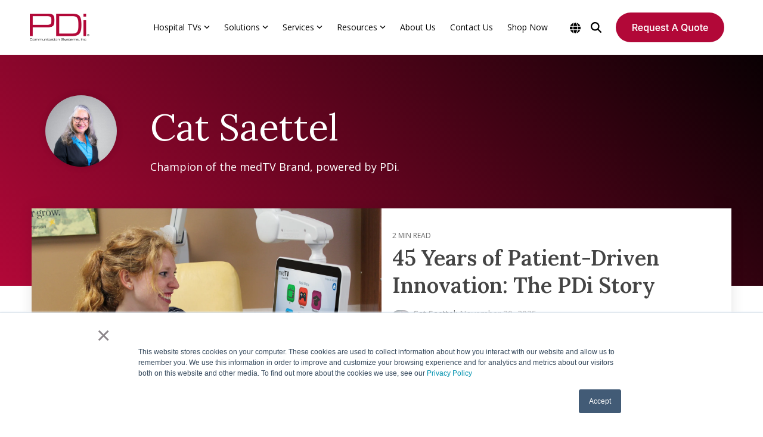

--- FILE ---
content_type: text/html; charset=UTF-8
request_url: https://www.pdiarm.com/blog/author/cat-saettel
body_size: 28125
content:
<!doctype html><html lang="en-us"><head>
    <meta charset="utf-8">
    <title>Patient Experience and Safety | PDi Blog  | Cat Saettel</title>
    <link rel="shortcut icon" href="https://www.pdiarm.com/hubfs/0.%20Clean%20PDi%20Logos/favicons/favicon-144.png">
    <meta name="description" content="Champion of the medTV Brand, powered by PDi.">
    
    
    
    
    
<meta name="viewport" content="width=device-width, initial-scale=1">

    
    <meta property="og:description" content="Champion of the medTV Brand, powered by PDi.">
    <meta property="og:title" content="Patient Experience and Safety | PDi Blog  | Cat Saettel">
    <meta name="twitter:description" content="Champion of the medTV Brand, powered by PDi.">
    <meta name="twitter:title" content="Patient Experience and Safety | PDi Blog  | Cat Saettel">

    

    
    <style>
a.cta_button{-moz-box-sizing:content-box !important;-webkit-box-sizing:content-box !important;box-sizing:content-box !important;vertical-align:middle}.hs-breadcrumb-menu{list-style-type:none;margin:0px 0px 0px 0px;padding:0px 0px 0px 0px}.hs-breadcrumb-menu-item{float:left;padding:10px 0px 10px 10px}.hs-breadcrumb-menu-divider:before{content:'›';padding-left:10px}.hs-featured-image-link{border:0}.hs-featured-image{float:right;margin:0 0 20px 20px;max-width:50%}@media (max-width: 568px){.hs-featured-image{float:none;margin:0;width:100%;max-width:100%}}.hs-screen-reader-text{clip:rect(1px, 1px, 1px, 1px);height:1px;overflow:hidden;position:absolute !important;width:1px}
</style>

<link rel="stylesheet" href="https://www.pdiarm.com/hubfs/hub_generated/template_assets/1/66773709966/1768318391757/template_main-head.min.css">
<link rel="stylesheet" href="https://www.pdiarm.com/hubfs/hub_generated/template_assets/1/66773286016/1768318416144/template_main-foot.min.css">
<link rel="stylesheet" href="https://www.pdiarm.com/hubfs/hub_generated/template_assets/1/66775798298/1763139113189/template_child.min.css">
<link rel="stylesheet" href="/hs/hsstatic/cos-LanguageSwitcher/static-1.336/sass/LanguageSwitcher.css">

<style>
  
 .hhs-top-bar .hs-menu-wrapper.hs-menu-flow-horizontal>ul li a {
	max-width: none !important;
	vertical-align: bottom;
  padding: 5px 0;
  position: relative;
}

.hhs-top-bar .mega-menu .hs-menu-wrapper > ul > li > ul:before {
	content: '';  
}

.hhs-top-bar .hs-menu-wrapper.hs-menu-flow-horizontal>ul li.hs-item-has-children>a {
  display:flex;
  align-items:center;
}

.hs-menu-wrapper.hs-menu-flow-horizontal>ul li.hs-item-has-children>a svg {
  margin-left:4px !important;
  width: 10px;
}

.hhs-top-bar .hs-menu-wrapper.hs-menu-flow-horizontal>ul li.hs-menu-depth-1 {
 position: relative; 
}

.hhs-top-bar .hs-menu-wrapper.hs-menu-flow-horizontal>ul li.hs-menu-depth-1:hover:after {
 width: 100%;
}

.hhs-top-bar .hs-menu-wrapper.hs-menu-flow-horizontal>ul li.hs-menu-depth-1.active:after,
.hhs-top-bar .hs-menu-wrapper.hs-menu-flow-horizontal>ul li.hs-menu-depth-1.active-branch:after,
.hhs-top-bar .hs-menu-wrapper.hs-menu-flow-horizontal>ul li.hs-menu-depth-1:after {
    content: '';
    position: absolute;
    left: 0px;
    bottom: 4px;
    width: 0;
    height: 2px;
    transition: width 220ms ease-in;
}
.hhs-top-bar .hs-menu-wrapper.hs-menu-flow-horizontal>ul li.hs-menu-depth-1.active:after,
.hhs-top-bar .hs-menu-wrapper.hs-menu-flow-horizontal>ul li.hs-menu-depth-1.active-branch:after{
 width: 100%;
}

.hhs-top-bar .hs-menu-wrapper.hs-menu-flow-horizontal .mega-menu ul li.hs-menu-depth-1:after {
 height: 0; 
}



.hhs-menu-toggle {
	padding-left: 1em;
	display: flex;
	z-index: 1001;
}

.hhs-side-menu .hhs-menu-toggle {
  text-align: right;
  float: right;
  margin-right: 15px;
}

.hhs-side-menu.is-open .hhs-menu-toggle {
  display: block;
}

.hhs-side-menu .hhs-menu-toggle button {
  position: relative;
}

.hamburger-icon {
	width: 1.6em;
	height: 1em;
	position: relative;
	display: block;
	margin: auto;
}
.hamburger-icon .line {
	display: block;
	background: #666;
	width: 1.6em;
	height: 3px;
	position: absolute;
	left: 0;
	border-radius: 0.025em;
	transition: all 0.4s;
	border-radius: 1em;
}
.hamburger-icon .line.line-1 {
	top: 0;
}
.hamburger-icon .line.line-2 {
	top: 50%;
}
.hamburger-icon .line.line-3 {
	top: 100%;
}


.hamburger-icon.active .line-1 {
	transform: translateY(0.75em) translateX(0) rotate(45deg);
}
.hamburger-icon.active .line-2 {
	opacity: 0;
}
.hamburger-icon.active .line-3 {
	transform: translateY(-0.25em) translateX(0) rotate(-45deg);
}

.hhs-side-menu__mobile-controls {
	padding-right: 1em;
  margin-bottom: 0em;
  float: left;
}

.hhs-nav-grid {
	display: flex;
	align-items: center;
}

.hhs-nav-grid__extras {
	display: flex;
}



.hs-search-field {
	position: relative;
	width: 1px;
}

.hs-search-field__bar {
	left: 0;
	max-width: 0;
	overflow: hidden;
	transition: all 0.125s ease-in-out;
  height: 100%;
}

.hs-search-field__bar form {
 height: 100%; 
}

.hs-search-field.is-open .hs-search-field__bar {
	width: 40vw;
	max-width: 40vw;
	left: -40vw;
  position: absolute;
}

.hhs-top-bar .hs-search-field__bar .hs-search-field__input {
	border: 0;
	border: 1px solid #ccc;
	position: relative;
	z-index: 1000;
  -webkit-border-radius: 3px 3px 3px 3px;
  border-radius: 3px 3px 3px 3px;
  padding: 5px 8px !important;
  height: 100%;
}

.top-bar-search {
	border: 0;
	background: none;
	padding: 4px;
	display: inline-block;
	margin-top: 0px;
	cursor: pointer;
  margin-right: 5px;
  display: flex;
  align-items: center;
}

  .top-bar-search svg {
   height: 18px;
    width: 18px;
  }
  
.hhs-side-menu .top-bar-search {
  position: absolute;
  top: 2px;
  right: 52px;
}

.hhs-side-menu__controls .hhs-lang-switch .globe_class:before,
.hhs-side-menu .fas {
 font-size: 20px; 
}

.hhs-menu-button {
	border: 0;
	background: none;
	display: inline-block;
	cursor: pointer;
}

@media (max-width: 575px) {
  .hhs-menu-button {
    vertical-align: super;
  }
}

.sc-site-header__menu .hs-menu-children-wrapper {
	padding: 0.33em 0 !important;
}

.sc-site-header__menu .hs-menu-item.hs-menu-depth-2 {
	width: 100%;
}

.hhs-top-bar .hs-menu-wrapper.hs-menu-flow-horizontal>ul li.hs-item-has-children ul.hs-menu-children-wrapper li a {
 padding: 10px 0px; 
}

.hhs-lang-switch .lang_list_class li a {
 padding: 10px; 
}


.hs-menu-wrapper.hs-menu-flow-horizontal>ul li.hs-item-has-children ul.hs-menu-children-wrapper {
 visibility: hidden;
  opacity: 0;
}



.hhs-side-menu .hhs-lang-switch .globe_class:before {
	color: #000; 
}

.hhs-side-menu {
	position: fixed;
	max-height: 100vh; 
	top: 0;
	bottom: 0;
	background-color: #fff;
	padding-top: 1em;
	z-index: 100001;
	overflow-y: auto;
	right: -100%;
	transition: all 0.5s ease-in-out;
}

.page-editor .hhs-side-menu {
	height: 0px; 
}

.hhs-side-menu.is-open {
	right: 0;
}

.body-wrapper.nav-is-open  {
	overflow-y: hidden;
}

.body-wrapper::after {
	content: '';
	position: absolute;
	top: 0;
	right: 0;
	bottom: 0;
	left: 100%;
	opacity: 0;
	pointer-events: none;
	z-index: 1000;
	transition: all 0.33s ease-in-out;
}

.body-wrapper.nav-is-open::after {
	left: 0;
	opacity: 1;
}

.hhs-side-menu__ctas {
	padding: 1.88em 2em 0em;
}

.hhs-side-menu__form {
	padding: 0em 2em 0em;
}
.hhs-side-menu__text {
	padding: 0em 2em 0em;
}

.hhs-side-menu__text.text-above {
 padding-top: 2em; 
}

.hhs-side-menu__ctas .hhs-header-cta {
	float: left;
	margin: 0 1em 0 0;
}
.hhs-side-menu__ctas .hhs-header-cta a {
 margin-bottom: 15px; 
}

.hs-menu-flow-vertical .hhs-nav-links {
	display: block;
}

.hs-menu-wrapper.hs-menu-flow-vertical>ul li a {
	padding: 0.2em 0 !important;
	max-width: 100%;
	width: 100%;
  overflow: visible;
}

.hhs-side-menu__mobile {
	padding: 1em 2.25em 0 2em;
}

.hhs-side-menu__mobile .sc-site-header__menu {
	padding-bottom: 1em;
	border-bottom: 1px solid rgba(125,125,125, 0.42);
}

.hhs-nav-links {
	margin: 0 !important;
  vertical-align: bottom;
}

.hs-menu-wrapper.hs-menu-flow-vertical>ul li.hs-item-has-children ul.hs-menu-children-wrapper {
	font-size: 0.88em;
	display: block;
	visibility: visible;
	opacity: 1;
	position: static;
	background: none;
	padding-left: 1.33em !important;
	padding-top: 0 !important;
}

.hhs-side-menu .hs-menu-flow-vertical>ul li.hs-item-has-children ul.hs-menu-children-wrapper {
	max-height: 0;
	overflow: hidden;
  opacity: 0;
	transition: none;
  -webkit-transition: none;
  background-color: transparent !important;
}

.hhs-side-menu .hs-menu-flow-vertical>ul li.hs-item-has-children ul.hs-menu-children-wrapper.is-open {
	max-height: 100%;
  opacity: 1;
	transition: none ;
  -webkit-transition: none;
  margin-top: 15px;
}

.fa-caret-right::after {
	content: '\f0da';
}

.hhs-sidebar-nav-toggle {
  display: inline-block;
	border: 0;
	background: none;
	font-size: 1rem;
	padding: 0.25rem 0.66rem 0.25rem;
	line-height: 1;
  width: 48px;
  height: 48px;
  position: absolute;
  right: 0;
  top: -10px;
	-webkit-transition: all 300ms ease-in-out;
	-moz-transition: all 300ms ease-in-out;
	-ms-transition: all 300ms ease-in-out;
	-o-transition: all 300ms ease-in-out;
	transition: all 300ms ease-in-out;
}

.hhs-sidebar-nav-toggle.is-open > * {
	transform: rotate(45deg);
	-webkit-transition: all 300ms ease-in-out;
	-moz-transition: all 300ms ease-in-out;
	-ms-transition: all 300ms ease-in-out;
	-o-transition: all 300ms ease-in-out;
	transition: all 300ms ease-in-out;
}

.hhs-side-menu__extras {
	padding: 0.66em 2em;
}
.hhs-side-menu__extras .hs-menu-item {
	width: 100%;
}

.hhs-side-menu__extras .hs-menu-wrapper.hs-menu-flow-horizontal>ul li a {
	width: 100%;
	padding: 0.25em 0;
  overflow: visible;
}

.hhs-top-bar .hs-menu-wrapper.hs-menu-flow-horizontal>ul li.hs-item-has-children ul.hs-menu-children-wrapper {
  max-width: 250px;
  width: max-content;
  line-height: 1;
  -webkit-box-shadow: 0 0 4px 4px rgba(0,0,0,0.05);
  box-shadow: 0 0 4px 4px rgba(0,0,0,0.05);
}

.hs-menu-wrapper.hs-menu-flow-horizontal .mega-menu ul li.hs-item-has-children ul.hs-menu-children-wrapper {
  -webkit-box-shadow: 0 0 0px 0px rgba(0,0,0,0.0);
  box-shadow: 0 0 0px 0px rgba(0,0,0,0.0);
}

.hhs-top-bar .hs-menu-wrapper.hs-menu-flow-horizontal>ul li.hs-item-has-children ul.hs-menu-children-wrapper li a {
  line-height: 1;
  width: auto !important;
  padding: 10px 20px 10px 10px;
}

.hhs-side-menu__extras .hs-menu-wrapper.hs-menu-flow-horizontal>ul li.hs-item-has-children ul.hs-menu-children-wrapper {
  visibility: visible;
  opacity: 1;
  position: static;
}
.hhs-side-menu__extras .hs-menu-wrapper.hs-menu-flow-horizontal>ul li.hs-item-has-children ul.hs-menu-children-wrapper a {
 text-indent: 10px; 
}
.hhs-side-menu__extras .hs-menu-wrapper.hs-menu-flow-horizontal>ul li.hs-item-has-children ul.hs-menu-children-wrapper li li a {
 text-indent: 20px; 
}
  

body.user-is-tabbing .hs-menu-item.hs-menu-depth-1:focus-within > .hs-menu-children-wrapper {
  opacity: 1;
  visibility: visible;
}


body.user-is-tabbing .hs-menu-item.hs-menu-depth-2:focus-within > .hs-menu-children-wrapper {
  opacity: 1;
  visibility: visible;
}


body.user-is-tabbing .hs-menu-item.hs-menu-depth-3:focus-within > .hs-menu-children-wrapper {
  opacity: 1;
  visibility: visible;
}

.hhs-side-menu .hs-menu-wrapper.hs-menu-flow-horizontal>ul li.hs-item-has-children>a:after {
  content: '' !important;
}

@media (min-width: 510px) {
	.hhs-side-menu__mobile-controls {
		display: none;
	}
}


@media (max-width: 509px) {
	.hhs-nav-grid__extras .top-bar-search,
	.hhs-nav-grid__extras .hhs-lang-switch {
		display: none;
	}
}

.hhs-side-menu .sc-site-header__menu.hs-menu-flow-vertical {
	overflow: initial;
	height: auto;
}

.hhs-side-menu span {
	display: inline;
}

.hhs-side-menu__controls {
	position: relative; 
  width: 100%;
  z-index: 100000;
  margin: 0em 0 0 auto;
}


.hhs-side-menu__controls .hs-search-field .hs-search-field__bar {
 width: 0px;
  display: none;
}

.hhs-side-menu__controls .hs-search-field.is-open .hs-search-field__bar {
	width: 14.5em;
	max-width: 14.5em;
  top: -3px;
	left: 2em;
  display: block;
  position: absolute;
  height: 100px;
}

.hhs-side-menu__controls .hs-search-field {
	z-index: 1000; 
}

.hhs-side-menu__controls .hs-search-field input {
	padding: 8px;
  font-size: 16px;
  border: 1px solid #dddddd;
  -webkit-border-radius: 3px;
  border-radius: 3px;
  outline: none;
  box-shadow: none;
}

.hhs-side-menu .hs-menu-wrapper.hs-menu-flow-vertical li a {
  white-space: inherit;
}

.hhs-side-menu__footer {
	padding: 2em;
	text-align: right;
}

.hhs-side-menu__footer i {
	font-size: 18px;
	padding: 5px;
}
.hhs-side-menu__footer i span {
	display: none;
}


.hhs-side-menu__footer svg {
	width: 28px;
  height: 28px;
	padding: 5px;
}


.hhs-side-menu {
	display: flex;
	flex-direction: column;
}



.hhs-top-bar div.hs_cos_wrapper_type_cta {
	display: inline; 
}



.mega-menu {
	left: 0; 
	position: fixed;
	width: 100%;
	padding:15px;
	z-index: 10000;
	box-shadow: 0 4px 5px 0 rgba(0,0,0,0.1);
}

.mega-menu {
	opacity: 0; 
	pointer-events: none; 
	transition: opacity .2s ease-in-out,
				max-height .8s ease-in-out,
				padding .2s ease-in-out;
  transition-delay: 300ms;
	max-height: 0;
	padding: 0;
  cursor: default;
  box-sizing: border-box;
  background-clip: padding-box;
}
.mega-menu.active {
	opacity: 1;
	visibility: visible; 
	pointer-events: inherit;
	max-height: 10000px;
	padding: 50px 0; 
}

.mega-menu::before {
	content: '';
	width: 100%;
	display: block;
	background: transparent;
	position: absolute;
  pointer-events: auto;
}

.mega-menu.mega-scrolled {
	top: 55px; 
}


.side-bar-nav {
	height:680px;
	overflow-y: scroll;
}

.side-bar-nav .hs-menu-wrapper.hs-menu-flow-vertical.flyouts>ul li.hs-item-has-children ul.hs-menu-children-wrapper,
.mega-menu .hs-menu-wrapper.hs-menu-flow-vertical.flyouts>ul li.hs-item-has-children ul.hs-menu-children-wrapper {
	left: auto;
	top: auto;
	visibility: visible;
	opacity: 1;
	position: static; 
}

.mega-menu .hs-menu-wrapper.hs-menu-flow-vertical > ul {
	margin-bottom: 0px; 
}

.mega-menu .hs-menu-wrapper.hs-menu-flow-vertical>ul li a,
.mega-menu .widget-type-post_listing ul li a{
	padding: 2px 0px !important;
	width: auto !important;
	white-space: normal;
	text-indent: inherit;
}

.mega-menu .key-menu .hs-menu-wrapper.hs-menu-flow-vertical>ul li:first-child a {
	padding: 0px 0px !important;
	width: auto !important;
}


.mega-menu .hs-menu-wrapper.hs-menu-flow-vertical > ul li.hs-menu-depth-2 > a {
	font-size: .9em;
	padding-left: 5px;
}

.hhs-top-bar .mega-menu .hs-menu-wrapper.hs-menu-flow-horizontal>ul li{
 margin-top: 5px;
 margin-bottom: 5px;
}

.custom-menu-primary .mega-menu .hs-menu-wrapper>ul,
.custom-menu-primary .mega-menu .hs-menu-wrapper>ul ul,
.custom-menu-primary .mega-menu .widget-type-post_listing ul,
.custom-menu-primary .mega-menu .widget-type-post_listing ul ul{
	-webkit-box-shadow: none;
	box-shadow: none;
	background: transparent !important;
}

.custom-menu-primary .hs-menu-wrapper > ul ul,
.custom-menu-primary .mega-menu .key-menu .hs-menu-wrapper>ul,
.custom-menu-primary .mega-menu .key-menu .hs-menu-wrapper>ul ul {
	padding: 0px; 
}

.custom-menu-primary .mega-menu .hs-menu-wrapper>ul ul {
	min-width: 170px !important;
}

.custom-menu-primary .hs-menu-wrapper .mega-menu > ul > li,
.custom-menu-primary .mega-menu .hs-menu-wrapper>ul>li,
.hhs-header-menu .hs-menu-wrapper.hs-menu-flow-horizontal .mega-menu .hs-menu-flow-vertical ul li a,
.hhs-header-menu .hs-menu-wrapper.hs-menu-flow-horizontal .mega-menu .widget-type-post_listing ul li a{
	text-transform: none !important;
	font-weight: normal !important;
	display: block;
	clear: both;
}

.hhs-top-bar .mega-nav-con .hs-menu-wrapper.hs-menu-flow-horizontal>ul li a {
	padding-bottom: 5px;
}

.hhs-header-menu .hs-menu-wrapper.hs-menu-flow-horizontal .mega-menu .key-menu.hs-menu-flow-vertical ul li:first-child a {
	line-height: 1em; 
}

.custom-menu-primary .mega-menu .hs-menu-wrapper > ul > li, 
.custom-menu-primary .hs-menu-wrapper .mega-menu > ul > li {
	margin-left: 0px !important;
}

.custom-menu-primary .mega-menu .hs-menu-wrapper>ul ul {
	padding: 0px 0  10px 10px !important; 
}

.hhs-header-menu .hs-menu-wrapper.hs-menu-flow-horizontal .mega-menu>ul li a {
	font-weight: normal !important; 
}

.custom-menu-primary .hs-menu-wrapper .mega-menu ul>li>ul:before,
.hs-menu-wrapper.hs-menu-flow-horizontal .mega-menu ul li.hs-item-has-children>a:after {
	display: none !important; 
}

.custom-menu-primary .mega-menu .hs-menu-wrapper > ul li a:hover {
	background-color: transparent !important; 
}

.custom-menu-primary .mega-menu .hs-menu-wrapper > ul {
	float: none !important; 
}

.hs-menu-wrapper.hs-menu-flow-horizontal .mega-menu ul li.hs-item-has-children ul.hs-menu-children-wrapper {
	display: block;
	opacity: 1;
	visibility: visible;
	position: static;
}


.mega-text-con {
	white-space: normal; 
}
.mega-text-con ul {
	padding-left: 20px !important; 
}
.mega-text-con li {
	list-style-type: disc; 
	width: 100%;
}

.custom-menu-primary .hs-menu-wrapper > ul .mega-menu ul {
	background: transparent !important; 
	box-shadow: none !important;
	-webkit-box-shadow: none !important;
}
  


@media (max-width: 922px){
	.mega-menu.active {
		display: none !important;
		opacity: 0;
	}
	.hhs-header-menu .hs-menu-wrapper.hs-menu-flow-horizontal>ul li a span {
		padding: 0px !important; 
	}
	.header-container-wrapper .container-fluid .mega-menu {display: none !important;}
	.header-container-wrapper .container-fluid .row-fluid .mega-menu,
	.custom-menu-primary .mega-menu {
		display: none;
		opacity: 0;
		visibility: hidden;
	}
}

.mega-nav-con .hs-menu-item {
	width: 100%;
}

.mega-nav-con .hs-menu-wrapper.hs-menu-flow-horizontal>ul li.hs-item-has-children ul.hs-menu-children-wrapper {
	display: block;
	width: 100%;
	visibility: visible;
	opacity: 1;
	position: static;
	background: none;
	padding-left: 0.33em !important;
}

.mega-nav-con .hs-menu-wrapper.hs-menu-flow-horizontal>ul li a {
	padding: 0.33em 0;
}

[class^=mega-drop].loaded::before {
 display: block;
   width: 20px;
  height: 20px;
  position: absolute;
  right: -20px;
  top: 0;
}

.hs-menu-wrapper.hs-menu-flow-horizontal>ul li.hs-item-has-children>a .mega-menu svg {
 width: auto !important; 
}



.hhs-nav {
	padding-right: 0 !important;
	padding-left: 0 !important;
}


.hhs-alt-nav .hhs-header-logo .logo-sticky,
.hhs-header-logo .logo-standard {
	display: block;
}

.hhs-alt-nav .hhs-header-logo .logo-standard,
.hhs-header-logo .logo-sticky {
	display: none;
}
.sticky-menu .hhs-header-logo .logo-standard {
	display: none;
}
.sticky-menu .hhs-header-logo .logo-sticky {
	display: block;
}

.hhs-header-logo,
.hhs-nav-opt-items {
	display: table-cell;
	vertical-align: middle;
}

.hhs-header-logo {
	position: relative;
	z-index: 10;
}

.hhs-header-menu {
	float: right !important;
}



 
 .hhs-lang-switch {
   float: right;
 }

.hhs-lang-switch span {
  display: flex;
  height: 100%;
}
 
 .hhs-lang-switch .lang_switcher_class {
   padding: 7px 10px;
   display: flex;
   align-items:center;
 }
 
 .hhs-lang-switch .globe_class {
   background-image: none !important;
   -webkit-font-smoothing: antialiased;
   display: inline-block;
   font-style: normal;
   font-variant: normal;
   text-rendering: auto;
   line-height: 1;
   font-weight: 900;
 }


.hhs-side-menu__controls .hhs-lang-switch {
	position: absolute;
	top: 5px;
	right: 100px;
}

.hhs-side-menu__controls .hhs-lang-switch .lang_switcher_class {
	padding: 0px;
	margin-top: 0;
}

 
 .hhs-lang-switch .lang_list_class {
   text-align: left;
   border: none;
   top: 35px;
   left: -10px;
   padding-top: 0px !important;
   -webkit-box-shadow: 0 0 5px 0px rgba(0,0,0,0.1);
   box-shadow: 0 0 5px 0px rgba(0,0,0,0.1);
   min-width: 100px;
   width: max-content;
 }

.hhs-side-menu .hhs-lang-switch .lang_list_class {
   top: 30px;
  z-index: 1000;
}
 
 .hhs-lang-switch .lang_list_class:before {
    border: none;
   width: 100% !important;
   height: 15px !important;
   background-color: transparent;
   margin-left: auto;
   left: auto;
 }
 .hhs-lang-switch .lang_list_class:after {
   border: 5px solid transparent;
   left: 85px;
   top: -10px;
 }
 .hhs-side-menu .hhs-lang-switch .lang_list_class:after {
   left: 76px;
 }



 .hhs-lang-switch .lang_list_class li:first-child,
 .hhs-lang-switch .lang_list_class li{
   border: none !important; 
 }
 .hhs-lang-switch .lang_list_class li:first-child {
   padding-top: 10px; 
 }
 
 .hhs-lang-switch .lang_list_class li:last-child {
   padding-bottom: 10px; 
 }
 
 .hhs-lang-switch .lang_list_class li {
   padding: 0px; 
   margin-bottom: 0px;
 }
 

.hhs-lang-switch .lang_list_class li a {
  display: block;
}

.hhs-lang-switch,
.hhs-header-search,
.hhs-header-cta {
	float: right;
	margin-left: 15px;
	z-index: 1000;
	position: relative;
  display: flex;
}
  
.hhs-head-cta-1 {
  margin-right: 15px;
}

.hhs-lang-switch a,
.hhs-header-search a{
	padding: 10px 5px;
	display: block;
}

.hhs-header-search a i {
	vertical-align: bottom;
}

.hhs-lang-switch .globe_class svg {
	vertical-align: middle;
}


.hhs-header-mod .hs-menu-wrapper.hs-menu-flow-horizontal > ul li.hs-item-has-children ul.hs-menu-children-wrapper li {
	width: 100%;
	display: block;
	clear: both;
}

.hhs-header-hat {
	position: relative;
	z-index: 1000;
}


.hhs-header-hat .col-12 {
	padding-left: 0px;
	padding-right: 0px;
}

.hhs-header-hat .col-12 * {
 margin-bottom: 0px; 
}

.hhs-hat-menu .hs-menu-wrapper.hs-menu-flow-horizontal>ul {
	float: right;
}
.hhs-header-menu .hs-menu-wrapper.hs-menu-flow-horizontal>ul li a span {
	padding: 10px 0;
}



.hhs-header-menu .hs-menu-wrapper.hs-menu-flow-horizontal>ul li .mega-menu a {
	color: #555555 !important;
	padding: 5px;
	text-transform: none;
}

.hhs-top-bar .hs-menu-wrapper.hs-menu-flow-horizontal>ul li .mega-menu a {
  white-space: normal !important;
}

.hs-menu-wrapper.hs-menu-flow-horizontal .mega-menu ul li.hs-item-has-children ul.hs-menu-children-wrapper {
	display: block;
	opacity: 1;
	visibility: visible;
	position: static;
}

.mega-text-con {
	white-space: normal; 
}
.mega-text-con ul {
	padding-left: 20px !important; 
}
.mega-text-con li {
	list-style-type: disc; 
	width: 100%;
}

.custom-menu-primary .hs-menu-wrapper > ul .mega-menu ul {
	background: transparent !important; 
	box-shadow: none !important;
	-webkit-box-shadow: none !important;
}



.hhs-hat-menu .hs-menu-wrapper.hs-menu-flow-horizontal>ul {
	margin-right: 0px;
}

.hhs-hat-menu .hs-menu-wrapper.hs-menu-flow-horizontal>ul li a {
	max-width: none;
	overflow: visible;
}




.custom-menu-primary .hs-menu-wrapper {
	overflow: visible !important;
}

.custom-menu-primary .hs-menu-wrapper > ul{
	float: right;
}

.custom-menu-primary .hs-menu-wrapper > ul > li{
	font-weight: normal;
	margin-left: 0px !important;
	margin-bottom: 0px;
}

.custom-menu-primary .hs-menu-wrapper > ul > li > a{
	padding: 10px 15px;
	position: relative;
	display: block;
}

.custom-menu-primary a:hover {
	color: #000000;
}


.hs-menu-children-wrapper .hs-menu-item.active,
.custom-menu-primary .hs-menu-wrapper .hs-menu-children-wrapper li.active a:hover,
.sticky-menu .hs-menu-item.active,
.sticky-menu .custom-menu-primary .hs-menu-wrapper > ul li.active a:hover{
	background-color: transparent !important;
	cursor: default !important;
}
  

.sticky-menu {
	visibility: hidden;
	-webkit-transform: translateY(-100%);
	-ms-transform: translateY(-100%);
	-o-transform: translateY(-100%);
	transform: translateY(-100%);
	-webkit-transition: all .3s ease;
	-o-transition: all .3s ease;
	transition: all .3s ease;
	opacity: 0;
	-webkit-box-shadow: 0 2px 3px 1px rgba(0,0,0,.1);
	box-shadow: 0 2px 3px 1px rgba(0,0,0,.1);
}

.sticky-menu.active {
	z-index: 999;
	position: fixed;
	top: 0;
	left: 0;
	right: 0;
	visibility: visible;
	-webkit-transform: translateY(0);
	-ms-transform: translateY(0);
	-o-transform: translateY(0);
	transform: translateY(0);
	transition: all .3s ease;
	opacity: 1;
}


.sticky-menu .widget-type-logo img {
	height: 35px !important;
	width: auto !important;
	margin: 10px 0;
}

.hhs-header.sticky-menu.active {
	padding: 5px 0px !important;
}

.custom-menu-primary.js-enabled .hamburger {
	display: none;
}

@media (max-width: 922px){
	.sticky-menu.active {
		position: static !important;
	}
	.sticky-menu .widget-type-cta {
		display: none;
	}
	.sticky-menu .widget-type-logo img {
		margin: 0;
	}
	.sticky-menu .page-center {
		padding: 0 10px !important;
	}
	.hhs-nav {
		position: relative;
	}
	.hhs-nav-opt-items {
		padding-right: 40px;
	}
	.custom-menu-primary.js-enabled {
		float: none;
		position: absolute;
		top: 0px;
		left: 0px;
	}
	.custom-menu-primary .hs-menu-wrapper,
	.custom-menu-primary.js-enabled .hs-menu-wrapper,
	.custom-menu-primary.js-enabled .hs-menu-children-wrapper{
		display: none;
	}
	.custom-menu-primary.js-enabled .hamburger {
		display: inline-block;
	}
	.hhs-header-menu .hs-menu-wrapper.hs-menu-flow-horizontal>ul li a {
		padding: 0px 15px;
	}
	.hhs-header-logo {
		position: relative;
		z-index: 1000;
	}
	.custom-menu-primary.js-enabled .hs-menu-wrapper > ul > li{
		margin-left: 0px !important;
	}
	.hamburger {
		padding-top: 10px; 
	}
}

@media (max-width: 575px){
	nav {
		transition: height 0.5s ease-in-out;
	}
	.hhs-header-mod .hhs-nav {
		padding-top: 25px; 
	}
	.custom-menu-primary.js-enabled {
		top: 20px; 
	}
	.hhs-hat-menu {
		position: relative;
	}
	.hhs-hat-menu .hs-menu-wrapper.hs-menu-flow-horizontal>ul li a {
		text-align: center !important;
		padding: 0 !important;
	}
	.hhs-hat-menu .hs-menu-wrapper.hs-menu-flow-horizontal ul li li a {
		padding: 2px 10px !important;
	}
	.hhs-hat-menu .hhs-header-search a {
		padding: 5px 0px 5px 10px;
	}

	.hhs-hat-menu .hs-menu-wrapper.hs-menu-flow-horizontal>ul,
	.hhs-hat-menu > ul {
		width: 100% !important;
		margin: 0px auto !important;
		float: none !important;
    text-align: center;
	}
  
  .hhs-hat-menu .hs-menu-wrapper.hs-menu-flow-horizontal>ul li.hs-menu-depth-1 {
   display: inline-block;
    text-align: center;
    padding: 0 5px;
  }
  .hhs-hat-menu .hs-menu-children-wrapper:before {
   text-align: left; 
  }
}


  
  
  
  .hhs-top-bar {
    background-color: rgba(255, 255, 255, 1);
    padding: 10px 0;
    
      position: absolute;
      left: 0;
      right: 0;
      z-index: 999;
    
  }
  .hhs-top-bar.sticky-menu.active {
    padding: 5px 0; 
  }
  
  @media (min-width: 992px) {
    
      .hhs-header-hat .container,
      .hhs-top-bar .container {
        padding-right: 30px;
        padding-left: 30px;
      }
    
  }
  
  
  
  .hhs-top-bar.hhs-alt-nav .logo-sticky,
  .logo-standard  {
    max-width: 100px;
    float: left;
  }
  
  .hhs-top-bar.hhs-alt-nav.sticky-menu.active .logo-sticky,
  .logo-sticky  {
    max-width: 100px;
    float: left;
  }
  
  .hhs-header-logo {
    padding-top:  0px;
  }
  
  
  .hhs-nav-grid__menu {
    
      margin-left: auto;
    
  }
  
  .hhs-top-bar .hs-menu-wrapper.hs-menu-flow-horizontal>ul li a,
  .hs-menu-wrapper.hs-menu-flow-horizontal ul.hhs-nav-links .hs-menu-item a {
    color: rgba(0, 0, 0, 1.0);
  }
  
  
  .hhs-top-bar .hs-menu-wrapper.hs-menu-flow-horizontal>ul li {
    margin: 15px 12px;
  }
  
  .hhs-top-bar .hs-menu-wrapper.hs-menu-flow-horizontal>ul li a:hover,
  .hs-menu-wrapper.hs-menu-flow-horizontal ul.hhs-nav-links .hs-menu-item a:hover,
  .hhs-top-bar .hs-menu-wrapper.hs-menu-flow-horizontal>ul li a:hover{
    color: rgba(178, 8, 56, 1.0);
  } 
  
  .hhs-top-bar .hs-menu-wrapper.hs-menu-flow-horizontal>ul li a svg,
  .hhs-header-search a svg,
  .hhs-lang-switch svg,
  .top-bar-search svg{
    fill: rgba(0, 0, 0, 1);
  }
  .hhs-top-bar .hs-menu-wrapper.hs-menu-flow-horizontal>ul li a:hover svg {
   fill: rgba(178, 8, 56, 1.0); 
  }
  
  .hhs-top-bar .hs-menu-wrapper.hs-menu-flow-horizontal>ul li a svg {
    -webkit-transition: fill 400ms ease-in-out;
    -moz-transition: fill 400ms ease-in-out;
    -ms-transition: fill 400ms ease-in-out;
    -o-transition: fill 400ms ease-in-out;
    transition: fill 400ms ease-in-out;
  }
  .hhs-top-bar .hs-menu-wrapper.hs-menu-flow-horizontal>ul li li a svg {
    -moz-transform: rotate(-90deg);
    -webkit-transform: rotate(-90deg);
    -o-transform: rotate(-90deg);
    -ms-transform: rotate(-90deg);
    transform: rotate(-90deg);
    vertical-align: sub;
  }
  
  .hhs-top-bar .hs-menu-wrapper.hs-menu-flow-horizontal>ul li.hs-menu-depth-1.active:after,
  .hhs-top-bar .hs-menu-wrapper.hs-menu-flow-horizontal>ul li.hs-menu-depth-1:after {
    background-color: rgba(118, 142, 179, 1.0);
  }
  
  
  
  .hhs-lang-switch .globe_class svg{
    fill: rgba(0, 0, 0, 1);
  }
  
  .lang_list_class li {
     background: rgba(255, 255, 255, 1) !important;
  }
  
  .hhs-lang-switch .lang_list_class:after {
   border-bottom-color: rgba(255, 255, 255, 1) !important;
  }
  
  
 
  .hhs-hat-menu .hs-menu-children-wrapper,
  .sc-site-header__menu .hs-menu-children-wrapper {
    background-color: rgba(255, 255, 255, 1) !important;
  }
  
  .sc-site-header__menu .mega-menu .hs-menu-children-wrapper {
    background-color: transparent !important;
  }
  
  .hhs-hat-menu .hs-menu-children-wrapper:before,
  .hs-menu-wrapper.hs-menu-flow-horizontal>ul li.hs-item-has-children ul.hs-menu-children-wrapper:before {
     color: rgba(255, 255, 255, 1) !important;
  }
  
  .hhs-hat-menu .hs-menu-children-wrapper li a,
  .hhs-lang-switch .lang_list_class li a,
  .custom-menu-primary .hs-menu-wrapper > ul li a, 
  .hs-menu-wrapper.hs-menu-flow-horizontal > ul li.hs-item-has-children ul.hs-menu-children-wrapper li a,
  .hhs-lang-switch .lang_list_class li a {
    color: #444444;
    font-size: 14px !important;
  }
  
  .hhs-hat-menu .hs-menu-children-wrapper li a:hover,
  .hhs-lang-switch .lang_list_class li a:hover,
  .hs-menu-wrapper.hs-menu-flow-horizontal ul.hhs-nav-links .hs-menu-item.hs-menu-depth-2 a:hover,
  .hhs-top-bar .hs-menu-wrapper.hs-menu-flow-horizontal>ul li.hs-item-has-children ul.hs-menu-children-wrapper li a:hover{
   background-color: rgba(255, 255, 255, 1) !important;
  }
  
  .hhs-hat-menu .hs-menu-children-wrapper li a:hover,
  .hhs-lang-switch .lang_list_class li a:hover,
  .custom-menu-primary .hs-menu-wrapper > ul li.hs-item-has-children ul.hs-menu-children-wrapper li a:hover,
  .hs-menu-wrapper.hs-menu-flow-horizontal ul.hhs-nav-links .hs-menu-item.hs-menu-depth-2 a:hover,
  .hhs-top-bar .hs-menu-wrapper.hs-menu-flow-horizontal>ul li.hs-item-has-children ul.hs-menu-children-wrapper li a:hover{
   color: #b20838 !important;
  }
  
  .hhs-top-bar.hhs-alt-nav .hs-menu-wrapper.hs-menu-flow-horizontal>ul li.hs-menu-item.hs-menu-depth-2 a:hover svg {
    fill: #b20838 !important;
  }
  
  .custom-menu-primary .hs-menu-wrapper > ul li.hs-item-has-children ul.hs-menu-children-wrapper li.active a:hover {
    color: #444444 !important;
  }
  
  .hhs-top-bar.hhs-alt-nav .hs-menu-wrapper.hs-menu-flow-horizontal ul.hhs-nav-links ul .hs-menu-item.sub-active > a,
  .hhs-top-bar .hs-menu-wrapper.hs-menu-flow-horizontal ul.hhs-nav-links ul .hs-menu-item.sub-active > a{
      background-color: rgba(242, 245, 248, 1) !important;
     color: #444444 !important;
    }
    
  
  
  .hhs-top-bar.hhs-alt-nav.sticky-menu,
  .hhs-top-bar.sticky-menu,
  .hhs-top-bar.hhs-alt-nav{
    background-color: rgba(255, 255, 255, 1);
  }
  .sticky-menu.active {
    background-color: rgba(255, 255, 255, 1);
  }
  
  .hhs-top-bar.sticky-menu .hs-menu-wrapper.hs-menu-flow-horizontal>ul li a,
  .hhs-top-bar.hhs-alt-nav .hs-menu-wrapper.hs-menu-flow-horizontal>ul li a,
  .hhs-top-bar.hhs-alt-nav .hs-menu-wrapper.hs-menu-flow-horizontal ul.hhs-nav-links .hs-menu-item a,
  .sticky-menu .hs-menu-wrapper.hs-menu-flow-horizontal ul.hhs-nav-links li a,
  .sticky-menu .hhs-lang-switch .globe_class:before{
    color: rgba(0, 0, 0, 1.0);
  }
  
  .hhs-top-bar.hhs-alt-nav .hhs-lang-switch .globe_class svg {
     fill: rgba(0, 0, 0, 1.0);
  }
  
  .hhs-top-bar.sticky-menu .hs-menu-wrapper.hs-menu-flow-horizontal>ul li a svg,
  .sticky-menu .hhs-nav-grid__extras svg,
  .hhs-top-bar.hhs-alt-nav .hhs-header-search a svg {
    fill: rgba(0, 0, 0, 1.0);
  }
  
  .hhs-top-bar.hhs-alt-nav .hs-menu-wrapper.hs-menu-flow-horizontal ul.hhs-nav-links ul .hs-menu-item a {
    color: #444444;
  }
  
  .hhs-top-bar.sticky-menu .hs-menu-wrapper.hs-menu-flow-horizontal>ul li a:hover,
  .hhs-top-bar.hhs-alt-nav .hs-menu-wrapper.hs-menu-flow-horizontal>ul li a:hover,
  .hhs-top-bar.hhs-alt-nav .hhs-top-bar .hs-menu-wrapper.hs-menu-flow-horizontal .hs-menu-depth-1:first-child:hover,
  .hhs-top-bar.hhs-alt-nav .fas:hover,
  .sticky-menu .hhs-top-bar .hs-menu-wrapper.hs-menu-flow-horizontal .hs-menu-depth-1:first-child:hover,
  .sticky-menu .hs-menu-wrapper.hs-menu-flow-horizontal ul.hhs-nav-links li a:hover,
  .sticky-menu .hhs-header-search a i:hover{
    color: rgba(178, 8, 56, 1.0) !important;
  }
  .hhs-top-bar.sticky-menu .hs-menu-wrapper.hs-menu-flow-horizontal>ul li a:hover svg,
  .hhs-top-bar.hhs-alt-nav .hs-menu-wrapper.hs-menu-flow-horizontal>ul li a:hover svg {
   fill: rgba(178, 8, 56, 1.0) !important; 
  }
  
  
  
  .hhs-top-bar.hhs-alt-nav .hs-menu-wrapper.hs-menu-flow-horizontal>ul li a svg, 
  .hhs-top-bar.hhs-alt-nav .hhs-header-search a svg, 
  .hhs-top-bar.hhs-alt-nav .top-bar-search svg {
    fill: rgba(0, 0, 0, 1) !important;
  }
  
  
  .hhs-top-bar.hhs-alt-nav .hs-menu-wrapper.hs-menu-flow-horizontal>ul li.hs-menu-depth-1.active:after,
  .hhs-top-bar.hhs-alt-nav .hs-menu-wrapper.hs-menu-flow-horizontal>ul li.hs-menu-depth-1:after,
  .sticky-menu.hhs-top-bar .hs-menu-wrapper.hs-menu-flow-horizontal>ul li.hs-menu-depth-1.active:after,
  .sticky-menu.hhs-top-bar .hs-menu-wrapper.hs-menu-flow-horizontal>ul li.hs-menu-depth-1:after {
    background-color: rgba(118, 142, 179, 1.0);
  }
 
  
  
  .hhs-header-cta .cta-secondary,
  .hhs-header-cta .cta-tertiary,
  .hhs-header-cta .cta-primary,
  .hhs-header-cta .cta-four,
  .hhs-header-cta .cta-five{
    padding: 12px 20px !important;
    font-size: 14px !important;
    -webkit-box-shadow: none;
    box-shadow: none;
  }
  
   
   
  
  .hhs-side-menu {
   width:  350px;
  }
  
  .hhs-side-menu {
   background-color:  rgba(255, 255, 255, 1.0);
  }
  
  .body-wrapper::after {
    background-color:  rgba(0, 0, 0, 0.6);
  }
  
  
  
  .hamburger-icon .line {
    background: rgba(255, 255, 255, 1.0);
  }
  
  .hhs-top-bar.hhs-alt-nav .hamburger-icon .line,
  .sticky-menu .hamburger-icon .line {
    background: rgba(68, 68, 68, 1.0);
  }
  
  .hamburger-icon.active .line {
    background: rgba(68, 68, 68, 1.0);
  }
  .hhs-side-menu .top-bar-search svg,
  .hhs-side-menu .hhs-lang-switch .globe_class svg {
    fill: rgba(68, 68, 68, 1.0);
  }
  .hhs-side-menu .top-bar-search {
    padding: 4px;
  }
  .hhs-side-menu .top-bar-search svg {
   height: 20px;
    width: 20px;
  }
  
  
  
  
  .hhs-side-menu .hhs-lang-switch .globe_class:before,
  .hhs-side-menu .fas{
    color: rgba(68, 68, 68, 1.0);
  }
  
  .hhs-top-bar .fas {
    fill: #000000;
  }
  
  .hhs-side-menu__footer a svg,
  .hhs-side-menu__footer a:visited svg {
    fill: #333333;
  }
  
  .hhs-side-menu__footer a:hover svg,
  .hhs-side-menu__footer a:focus svg {
    fill: #666666;
  }
  
  
  
  .hhs-side-menu .hhs-side-menu__mobile li a {
    font-size: 18px;
    font-weight: bold;
    color: rgba(102, 102, 102, 1.0);
  }
  
  .hhs-side-menu .hhs-side-menu__mobile li a:hover {
    color: rgba(0, 0, 0, 1.0);
  }
  
  .hhs-sidebar-nav-toggle svg {
    fill: rgba(153, 153, 153, 1.0);
  }
  
  
  
  .hhs-side-menu__extras .hs-menu-item a,
  .hhs-side-menu__extras .hs-menu-wrapper.hs-menu-flow-horizontal>ul li.hs-item-has-children ul.hs-menu-children-wrapper a {
    font-size: 14px;
    font-weight: nomral;
    color: rgba(102, 102, 102, 1);
  }
  
  .hhs-side-menu__extras .hs-menu-item a:hover,
  .hhs-side-menu__extras .hs-menu-wrapper.hs-menu-flow-horizontal>ul li.hs-item-has-children ul.hs-menu-children-wrapper a:hover {
    color: rgba(178, 8, 56, 1);
  }
  
  
  
  
    .hhs-side-menu__extras {flex: 1;}
  
  
  @media (max-width: 575px) {
    .hhs-side-menu {
     width: 100%; 
    }
  }
  
   
   
  
  
  
  
  
  
  
  
    .hhs-menu-toggle {
      display: none;  
    }
    @media (max-width: 960px) {
      .hhs-menu-toggle {
        display: block;  
      }
    }
    @media (max-width: 920px) {
      .hhs-menu-toggle {
        display: block;  
      }
    }
  
  
    
  
  .hhs-side-menu__ctas .hhs-side-cta-1,
  .hhs-side-menu__ctas .hhs-side-cta-2{
    display: none;
  }
  
  @media (max-width: 960px) {
      .hhs-extras-ctas,
      .hhs-extras-ctas .hhs-head-cta-1 {
        display: none;
      }
      .hhs-side-menu__ctas .hhs-side-cta-1 {
        display: inline-block;
        margin-right: 15px;
      }
    }
    @media (max-width: 920px) {
      .hhs-extras-ctas .hhs-head-cta-2 {
        display: none;
      }
      .hhs-side-menu__ctas .hhs-side-cta-2 {
        display: inline-block;
      }
    }
  
  
  
  
    @media (min-width: 850px) {
      .hhs-side-menu__mobile {
        display: none;
      }
    }

  @media (max-width: 850px) {
    .main-nav .sc-site-header__menu {
       display: none;
      }
    }
  
  
  
  
  
  
  
  
  
  
  
  
  
   
  @media (max-width: 922px) {
    .custom-menu-primary .hs-menu-wrapper > ul {
       margin-top: 10px !important;
    }
    .custom-menu-primary .hs-menu-wrapper > ul,
    .custom-menu-primary .hs-menu-wrapper > ul li.active a:hover{
      background-color:  rgba(255, 255, 255, 1) !important;
    }
    .hhs-top-bar .hs-menu-wrapper.hs-menu-flow-horizontal>ul li a:hover,
    .custom-menu-primary .hs-menu-wrapper > ul li.active a:hover {
      color:  #444444 ;
    }
    .custom-menu-primary .hs-menu-wrapper > ul li{
      
        border-top: 1px solid rgba(255, 255, 255, .2) !important; 
      
    }
    .custom-menu-primary .hs-menu-wrapper > ul ul li{
      
        background-color: rgba(255, 255, 255, .15);
      
    }
    
      .sticky-menu.active {
        position: static !important;
      }
      .sticky-menu.active {
        display: none !important;
        height: 0px !important;
      }
    
  }
  
  
  @media (max-width: 575px) {
    .logo-standard, .logo-sticky {
      max-width: 100px !important;
    }
    
      .hhs-nav-opt-items .hhs-header-search {
        right: 3px;
      }
      .hhs-nav-opt-items .hhs-lang-switch
       {
        right: 33px;
      }
    
  }
  
  
</style>

<link rel="stylesheet" href="https://www.pdiarm.com/hubfs/hub_generated/template_assets/1/66773691568/1768318413488/template_global-footer.min.css">
<style>
  
  
  
  #hs_cos_wrapper_global_footer .hhs-footer-mod {
    padding-top: 100px;
    padding-bottom: 100px;
    
    
      background-color: rgba(17, 17, 17, 1.0);
    }
  


  
  .hhs-foot-base-nav .hs-menu-wrapper.hs-menu-flow-horizontal > ul li a,
  .hhs-foot-nav-col .hs-menu-wrapper.hs-menu-flow-horizontal>ul li.hs-item-has-children ul.hs-menu-children-wrapper li a,
  .hhs-foot-nav-col .hs-menu-wrapper.hs-menu-flow-horizontal > ul li a {
    color: #ffffff !important;
  }
  .hhs-foot-base-nav .hs-menu-wrapper.hs-menu-flow-horizontal > ul li a:hover,
  .hhs-foot-nav-col .hs-menu-wrapper.hs-menu-flow-horizontal>ul li.hs-item-has-children ul.hs-menu-children-wrapper li a:hover,
  .hhs-foot-nav-col .hs-menu-wrapper.hs-menu-flow-horizontal > ul li a:hover {
    color: #ffffff  !important;
  }
  .foot-nav-title,
  .hhs-foot-rss h5,
  .hhs-foot-nav-col h5 {
    margin-bottom: 40px;
    color: #FFFFFF;
  }

  .hhs-foot-rss .hs_cos_wrapper_type_inline_rich_text p,
  .hhs-foot-rss .hs_cos_wrapper_type_inline_rich_text l1,
  .hhs-foot-rss .hs_cos_wrapper_type_inline_rich_text span,
  .hhs-foot-rss label{
    color: #FFFFFF;
  }
  
  .hhs-foot-base-nav .hs-menu-wrapper.hs-menu-flow-horizontal > ul li a {
    font-size: 14px !important;
  }

  
  .hhs-footer-mod .hhs-post-content a h6  {
    color: #FFFFFF;
    font-size: 16px;
    line-height: 20px;
  }
  .hhs-footer-mod .hhs-post-summary p  {
    color: #FFFFFF;
    font-size: 14px;
    line-height: 18px;
  }
  .hhs-foot-rss .hs-rss-title:hover {
    color: #FFFFFF;
  }
   .hhs-footer-mod .hhs-post-feat-img {
    min-height: 120px;
  }
  .hhs-foot-rss .hs-rss-item.hs-with-featured-image .hs-rss-item-text  {
   margin-top: 120px;
  }
  .hhs-foot-break-line {
    border-color:  #CCCCCC;
  }
  .hhs-foot-copyright {
    color: #ffffff;
  }
  
  
  
  
    @media (max-width: 575px) {
     .hhs-foot-nav-col .hhs-col-content {
       display: none; 
       text-align: center;
     }
     .hhs-foot-nav-col .hhs-col-content.open-menu {
       display: block;
       text-align: center;
     } 
    }
  

  
  #hs_cos_wrapper_global_footer .hhs-social-con svg { 
      width:20px;
      height: 20px; }#hs_cos_wrapper_global_footer .hhs-social-con svg { fill:  #9FC5E8; }
    #hs_cos_wrapper_global_footer .hhs-social-con svg:hover {fill:  #ffffff;}@media (max-width: 922px) {
    #hs_cos_wrapper_global_footer .hhs-footer-mod {
      padding-top: 25px;
      padding-bottom: 25px;
    }
  }

  
  
  #return-to-top {
   background: rgba(68, 68, 68, 0.7);
    left: 20px;
  }
  #return-to-top:hover {
   background: rgba(68, 68, 68, 0.9);
  }
  

  
  @media (max-width: 575px) {
    #hs_cos_wrapper_global_footer .hhs-footer-mod {
      padding-top: 25px;
      padding-bottom: 25px;
    }
    .hhs-foot-nav-col {
     border-color: #CCCCCC;
    }
  }
</style>

<style>

  





  
</style>

<link rel="stylesheet" href="https://www.pdiarm.com/hubfs/hub_generated/template_assets/1/66776583539/1768318385946/template_hero-banner.min.css">

<style>
  
  
  
  #hs_cos_wrapper_dnd_area-module-2 .hhs-hero-mod {
    padding-top: 100px;
    padding-bottom:  150px;z-index: 1;background-color: #b20838;
      background: -moz-linear-gradient(45deg, rgba(178, 8, 56,1) 0%, rgba(0, 0, 0,1) 100%);
      background: -webkit-linear-gradient(45deg, rgba(178, 8, 56,1) 0%, rgba(0, 0, 0,1) 100%);
      background: linear-gradient(45deg, rgba(178, 8, 56,1) 0%, rgba(0, 0, 0,1) 100%);}
  
  #hs_cos_wrapper_dnd_area-module-2 .hhs-hero-mod .row {
    margin-top:  60px;
  }
  
  @media (max-width: 922px) {
    #hs_cos_wrapper_dnd_area-module-2 .hhs-hero-mod {
      padding-top: 50px;
      padding-bottom: 100px;
    }
  }
  @media (max-width: 575px) {
    #hs_cos_wrapper_dnd_area-module-2 .hhs-hero-mod {
      padding-top: 50px;
      padding-bottom: 100px;
    }}#hs_cos_wrapper_dnd_area-module-2 .hhs-hero-mod .first-col .hhs-col-inner {
    text-align:  left;}#hs_cos_wrapper_dnd_area-module-2 .hhs-hero-mod .first-col .hhs-col-inner {
    text-align:  left;
  }
  @media (max-width: 575px) {
    #hs_cos_wrapper_dnd_area-module-2 .hhs-hero-mod .first-col .hhs-col-inner {
      text-align:  left;
    }
  }
  
  
  #hs_cos_wrapper_dnd_area-module-2 .first-col .hhs-rich-text h1, #hs_cos_wrapper_dnd_area-module-2 .first-col .hhs-rich-text h2,#hs_cos_wrapper_dnd_area-module-2 .first-col .hhs-rich-text h3, #hs_cos_wrapper_dnd_area-module-2 .first-col .hhs-rich-text h4, #hs_cos_wrapper_dnd_area-module-2 .first-col .hhs-rich-text h5, #hs_cos_wrapper_dnd_area-module-2 .first-col .hhs-rich-text h6, #hs_cos_wrapper_dnd_area-module-2 .first-col .hhs-rich-text p, #hs_cos_wrapper_dnd_area-module-2 .first-col .hhs-rich-text span, #hs_cos_wrapper_dnd_area-module-2 .first-col .hhs-rich-text label, #hs_cos_wrapper_dnd_area-module-2 .first-col .hhs-rich-text li {
    color: #ffffff;
  }
  
  
  #hs_cos_wrapper_dnd_area-module-2 .hhs-hero-mod .second-col .hhs-col-inner {
    text-align:  left;}
  @media (max-width: 575px) {
    #hs_cos_wrapper_dnd_area-module-2 .hhs-hero-mod .second-col .hhs-col-inner {
      text-align:  left;
    }
  }
  
  
  
  #hs_cos_wrapper_dnd_area-module-2 .second-col .hhs-rich-text h1, #hs_cos_wrapper_dnd_area-module-2 .second-col .hhs-rich-text h2,#hs_cos_wrapper_dnd_area-module-2 .second-col .hhs-rich-text h3, #hs_cos_wrapper_dnd_area-module-2 .second-col .hhs-rich-text h4, #hs_cos_wrapper_dnd_area-module-2 .second-col .hhs-rich-text h5, #hs_cos_wrapper_dnd_area-module-2 .second-col .hhs-rich-text h6, #hs_cos_wrapper_dnd_area-module-2 .second-col .hhs-rich-text p, #hs_cos_wrapper_dnd_area-module-2 .second-col .hhs-rich-text span, #hs_cos_wrapper_dnd_area-module-2 .second-col .hhs-rich-text label, #hs_cos_wrapper_dnd_area-module-2 .second-col .hhs-rich-text li {
    color: #ffffff;
  }#hs_cos_wrapper_dnd_area-module-2 .second-col .hhs-form-con {margin-left: 0px;
        margin-right: auto;}
    #hs_cos_wrapper_dnd_area-module-2 .second-col .hhs-form-con {
     max-width:  100%;
    }
    #hs_cos_wrapper_dnd_area-module-2 .second-col .hhs-form-con .mdl-checkbox__box-outline {
      border-color: #ffffff !important;
    }</style>


<style>
  
  
  .hhs-blog-grid-cards {
    
      background-color: rgba(255, 255, 255, 1.0);
    
      padding-top: 0px;
      padding-bottom: 0px;
  }
  
  
  @media (max-width: 922px) {
    .hhs-blog-grid-cards {
     padding-top: 0px;
      padding-bottom: 0px;
    }
  }
  
  @media (max-width: 575px) {
    .hhs-blog-grid-cards {
      padding-top: 0px;
      padding-bottom: 0px;
    }
  }
  
  
  
   
  
  @media screen and (min-width: 922px) {
    .hhs-blog-grid-cards .blog-index__post {
      flex:  0 0 calc(100%/2);
    }
  }
  
   @media screen and (min-width: 1000px) {
    .hhs-blog-grid-cards.listing-page .blog-index__post {
      flex:  0 0 calc(100%/3);
    }
  }

  @media screen and (min-width: 922px) {
    .hhs-blog-grid-cards.listing-page .blog-index__post--large {
      flex: 1 0 100%;
      display: flex;
      justify-items: space-between;
    }
  }
  
  .blog-recent-posts__post,
  .hhs-blog-card-inner,
  .blog-index__post--large {
    background-color: rgba(255, 255, 255, 1.0);
  }
  
  
  
  
  
  
  
  
    p.reading-minutes {
      margin-bottom: 5px;
      color: rgba(153, 153, 153, 1.0);
      text-transform: uppercase;
      font-size: 12px;
    }
  
  
  
  
  
  .blog-index__post--large h4.card_post_title a {
    font-size: 36px;
    color: rgba(68, 68, 68, 1.0);
    line-height: 1.3em;
  }
  
  .blog-index__post-content--small h4.card_post_title a {
    font-size: 20px;
    color: rgba(68, 68, 68, 1.0);
    line-height: 1.2em;
  }
  
  @media (max-width: 575px) {
    .blog-index__post--large h4.card_post_title a {
    font-size: 20px; 
    }

    .blog-index__post-content--small h4.card_post_title a {
      font-size: 24px;
    }
  }
  
  
  
  
    .hhs-blog-card-inner {
        padding-bottom: 30px;
      }
    .blog-index__post--large .blog-index__post-content {
     padding: 2rem 1rem 2.5rem 1rem; 
    }
    a.blog-index__post-button {
     color: rgba(178, 8, 56, 1.0);
    }
  
  
  
  
  .blog-index__post-author span {
    font-size: 14px;
  }
  
   
    a.blog-index__post-author-name {
      color: rgba(102, 102, 102, 1.0);
    }
  
  
   
    .blog-index__post-author span .pub-date {
      color: rgba(153, 153, 153, 1.0);
    }
  
  
  
  
   
    .blog-recent-posts__post p, .blog-index__post--large p, .blog-index__post--small p, .blog-index__tag-subtitle {
      color: rgba(102, 102, 102, 1.0);
      font-size: 18px ;
    }
  
  
  
  
  
  
  
  
  
    .hhs-blog-grid-cards .blog-index__post-tag {
      color: rgba(66, 91, 118, 1.0);
      background: rgba(238, 238, 238, 1.0);
    }
    .hhs-blog-grid-cards .blog-index__post-tag:hover,
    .hhs-blog-grid-cards .blog-index__post-tag:focus{
      color: rgba(250, 250, 250, 1.0);
      background: rgba(68, 68, 68, 1.0);
    }
  
  
  
  
  
    .dnd-blog-listing .blog-index__post--large.pull-up-card {
      margin-top: -130px;
      position: relative;
      z-index: 5;
    }
  
  
  
  
  .hhs-blog-grid-cards .blog-pagination__prev-link svg, 
  .hhs-blog-grid-cards .blog-pagination__next-link svg,
  .hhs-blog-grid-cards .blog-pagination__link {
    color: rgba(68, 68, 68, 1.0);
  }
  
  .hhs-blog-grid-cards .blog-pagination__prev-link svg, 
  .hhs-blog-grid-cards .blog-pagination__next-link svg {
    fill: rgba(68, 68, 68, 1.0);
  }
  
  .hhs-blog-grid-cards .blog-pagination__link--active {
    border: 2px solid rgba(0, 164, 189, 1.0);
  }
  
  .hhs-blog-grid-cards .blog-pagination__number-link:hover, 
  .hhs-blog-grid-cards .blog-pagination__number-link:focus {
    border: 2px solid rgba(0, 164, 189, 1.0);
    background-color: rgba(0, 164, 189, 1.0);
    color: rgba(255, 255, 255, 1.0);
  }
  
</style>

<link rel="stylesheet" href="https://www.pdiarm.com/hubfs/hub_generated/template_assets/1/66773700937/1768318390768/template_row-image-grid.min.css">

<style>
  
  
  
  #hs_cos_wrapper_widget_9cf3a403-9b15-46b9-ab2d-eb9d2c0d4536 .hhs-img-grid-mod {
    padding-top: 0px;
    padding-bottom:  0px;
    background-color: rgba(255, 255, 255, 1.0);
  }
  
  
  
  #hs_cos_wrapper_widget_9cf3a403-9b15-46b9-ab2d-eb9d2c0d4536 .hhs-img-con {
   height: 300px;
   transition: all 0.5s ease;
   
  }
  
  #hs_cos_wrapper_widget_9cf3a403-9b15-46b9-ab2d-eb9d2c0d4536 .hhs-img-con.img-is-link:hover {
    transform: scale(1.1);
  }
  
  #hs_cos_wrapper_widget_9cf3a403-9b15-46b9-ab2d-eb9d2c0d4536 .img-is-link a {
    position: absolute;
    top: 0;
    left: 0;
    right: 0;
    bottom: 0;
    width: 100%;
    height: 100%;
  }
  
  
  @media (max-width: 922px) {
    #hs_cos_wrapper_widget_9cf3a403-9b15-46b9-ab2d-eb9d2c0d4536 .hhs-img-grid-mod {
      padding-top: 0px;
      padding-bottom: 0px;
    }    
    #hs_cos_wrapper_widget_9cf3a403-9b15-46b9-ab2d-eb9d2c0d4536 .hhs-img-con {
     height: 200px;
    }
  }
  
  @media (max-width: 575px) {
    #hs_cos_wrapper_widget_9cf3a403-9b15-46b9-ab2d-eb9d2c0d4536 .hhs-img-grid-mod {
      padding-top: 0px;
      padding-bottom: 0px;
    }
    #hs_cos_wrapper_widget_9cf3a403-9b15-46b9-ab2d-eb9d2c0d4536 .hhs-img-con {
     height: 100px;
    }
  }
  
</style>

<link class="hs-async-css" rel="preload" href="https://www.pdiarm.com/hubfs/hub_generated/template_assets/1/66773700937/1768318390768/template_row-image-grid.min.css" as="style" onload="this.onload=null;this.rel='stylesheet'">
<noscript><link rel="stylesheet" href="https://www.pdiarm.com/hubfs/hub_generated/template_assets/1/66773700937/1768318390768/template_row-image-grid.min.css"></noscript>

<style>
  
  
  
  #hs_cos_wrapper_widget_f21034a6-b420-47cc-b463-c8486a35b8c9 .hhs-img-grid-mod {
    padding-top: 0px;
    padding-bottom:  0px;
    background-color: rgba(255, 255, 255, 1.0);
  }
  
  
  
  #hs_cos_wrapper_widget_f21034a6-b420-47cc-b463-c8486a35b8c9 .hhs-img-con {
   height: 300px;
   transition: all 0.5s ease;
   
  }
  
  #hs_cos_wrapper_widget_f21034a6-b420-47cc-b463-c8486a35b8c9 .hhs-img-con.img-is-link:hover {
    transform: scale(1.1);
  }
  
  #hs_cos_wrapper_widget_f21034a6-b420-47cc-b463-c8486a35b8c9 .img-is-link a {
    position: absolute;
    top: 0;
    left: 0;
    right: 0;
    bottom: 0;
    width: 100%;
    height: 100%;
  }
  
  
  @media (max-width: 922px) {
    #hs_cos_wrapper_widget_f21034a6-b420-47cc-b463-c8486a35b8c9 .hhs-img-grid-mod {
      padding-top: 0px;
      padding-bottom: 0px;
    }    
    #hs_cos_wrapper_widget_f21034a6-b420-47cc-b463-c8486a35b8c9 .hhs-img-con {
     height: 200px;
    }
  }
  
  @media (max-width: 575px) {
    #hs_cos_wrapper_widget_f21034a6-b420-47cc-b463-c8486a35b8c9 .hhs-img-grid-mod {
      padding-top: 0px;
      padding-bottom: 0px;
    }
    #hs_cos_wrapper_widget_f21034a6-b420-47cc-b463-c8486a35b8c9 .hhs-img-con {
     height: 100px;
    }
  }
  
</style>


<style>
  
  
  
  #hs_cos_wrapper_widget_ce6607a4-994e-490d-8a49-8e84ec3d729a .hhs-img-grid-mod {
    padding-top: 0px;
    padding-bottom:  0px;
    background-color: rgba(255, 255, 255, 1.0);
  }
  
  
  
  #hs_cos_wrapper_widget_ce6607a4-994e-490d-8a49-8e84ec3d729a .hhs-img-con {
   height: 410px;
   transition: all 0.5s ease;
   
  }
  
  #hs_cos_wrapper_widget_ce6607a4-994e-490d-8a49-8e84ec3d729a .hhs-img-con.img-is-link:hover {
    transform: scale(1.1);
  }
  
  #hs_cos_wrapper_widget_ce6607a4-994e-490d-8a49-8e84ec3d729a .img-is-link a {
    position: absolute;
    top: 0;
    left: 0;
    right: 0;
    bottom: 0;
    width: 100%;
    height: 100%;
  }
  
  
  @media (max-width: 922px) {
    #hs_cos_wrapper_widget_ce6607a4-994e-490d-8a49-8e84ec3d729a .hhs-img-grid-mod {
      padding-top: 0px;
      padding-bottom: 0px;
    }    
    #hs_cos_wrapper_widget_ce6607a4-994e-490d-8a49-8e84ec3d729a .hhs-img-con {
     height: 290px;
    }
  }
  
  @media (max-width: 575px) {
    #hs_cos_wrapper_widget_ce6607a4-994e-490d-8a49-8e84ec3d729a .hhs-img-grid-mod {
      padding-top: 0px;
      padding-bottom: 0px;
    }
    #hs_cos_wrapper_widget_ce6607a4-994e-490d-8a49-8e84ec3d729a .hhs-img-con {
     height: 150px;
    }
  }
  
</style>

<style>
  @font-face {
    font-family: "Lora";
    font-weight: 700;
    font-style: normal;
    font-display: swap;
    src: url("/_hcms/googlefonts/Lora/700.woff2") format("woff2"), url("/_hcms/googlefonts/Lora/700.woff") format("woff");
  }
  @font-face {
    font-family: "Lora";
    font-weight: 500;
    font-style: normal;
    font-display: swap;
    src: url("/_hcms/googlefonts/Lora/500.woff2") format("woff2"), url("/_hcms/googlefonts/Lora/500.woff") format("woff");
  }
  @font-face {
    font-family: "Lora";
    font-weight: 400;
    font-style: italic;
    font-display: swap;
    src: url("/_hcms/googlefonts/Lora/italic.woff2") format("woff2"), url("/_hcms/googlefonts/Lora/italic.woff") format("woff");
  }
  @font-face {
    font-family: "Lora";
    font-weight: 600;
    font-style: normal;
    font-display: swap;
    src: url("/_hcms/googlefonts/Lora/600.woff2") format("woff2"), url("/_hcms/googlefonts/Lora/600.woff") format("woff");
  }
  @font-face {
    font-family: "Lora";
    font-weight: 400;
    font-style: normal;
    font-display: swap;
    src: url("/_hcms/googlefonts/Lora/regular.woff2") format("woff2"), url("/_hcms/googlefonts/Lora/regular.woff") format("woff");
  }
  @font-face {
    font-family: "Lora";
    font-weight: 700;
    font-style: normal;
    font-display: swap;
    src: url("/_hcms/googlefonts/Lora/700.woff2") format("woff2"), url("/_hcms/googlefonts/Lora/700.woff") format("woff");
  }
  @font-face {
    font-family: "Abel";
    font-weight: 400;
    font-style: normal;
    font-display: swap;
    src: url("/_hcms/googlefonts/Abel/regular.woff2") format("woff2"), url("/_hcms/googlefonts/Abel/regular.woff") format("woff");
  }
  @font-face {
    font-family: "Inter Tight";
    font-weight: 800;
    font-style: normal;
    font-display: swap;
    src: url("/_hcms/googlefonts/Inter_Tight/800.woff2") format("woff2"), url("/_hcms/googlefonts/Inter_Tight/800.woff") format("woff");
  }
  @font-face {
    font-family: "Inter Tight";
    font-weight: 700;
    font-style: normal;
    font-display: swap;
    src: url("/_hcms/googlefonts/Inter_Tight/700.woff2") format("woff2"), url("/_hcms/googlefonts/Inter_Tight/700.woff") format("woff");
  }
  @font-face {
    font-family: "Inter Tight";
    font-weight: 300;
    font-style: normal;
    font-display: swap;
    src: url("/_hcms/googlefonts/Inter_Tight/300.woff2") format("woff2"), url("/_hcms/googlefonts/Inter_Tight/300.woff") format("woff");
  }
  @font-face {
    font-family: "Inter Tight";
    font-weight: 500;
    font-style: normal;
    font-display: swap;
    src: url("/_hcms/googlefonts/Inter_Tight/500.woff2") format("woff2"), url("/_hcms/googlefonts/Inter_Tight/500.woff") format("woff");
  }
  @font-face {
    font-family: "Inter Tight";
    font-weight: 400;
    font-style: normal;
    font-display: swap;
    src: url("/_hcms/googlefonts/Inter_Tight/regular.woff2") format("woff2"), url("/_hcms/googlefonts/Inter_Tight/regular.woff") format("woff");
  }
  @font-face {
    font-family: "Inter Tight";
    font-weight: 700;
    font-style: normal;
    font-display: swap;
    src: url("/_hcms/googlefonts/Inter_Tight/700.woff2") format("woff2"), url("/_hcms/googlefonts/Inter_Tight/700.woff") format("woff");
  }
  @font-face {
    font-family: "Open Sans";
    font-weight: 700;
    font-style: normal;
    font-display: swap;
    src: url("/_hcms/googlefonts/Open_Sans/700.woff2") format("woff2"), url("/_hcms/googlefonts/Open_Sans/700.woff") format("woff");
  }
  @font-face {
    font-family: "Open Sans";
    font-weight: 600;
    font-style: normal;
    font-display: swap;
    src: url("/_hcms/googlefonts/Open_Sans/600.woff2") format("woff2"), url("/_hcms/googlefonts/Open_Sans/600.woff") format("woff");
  }
  @font-face {
    font-family: "Open Sans";
    font-weight: 400;
    font-style: normal;
    font-display: swap;
    src: url("/_hcms/googlefonts/Open_Sans/regular.woff2") format("woff2"), url("/_hcms/googlefonts/Open_Sans/regular.woff") format("woff");
  }
  @font-face {
    font-family: "Open Sans";
    font-weight: 700;
    font-style: normal;
    font-display: swap;
    src: url("/_hcms/googlefonts/Open_Sans/700.woff2") format("woff2"), url("/_hcms/googlefonts/Open_Sans/700.woff") format("woff");
  }
</style>

<!-- Editor Styles -->
<style id="hs_editor_style" type="text/css">
.dnd_area-row-0-force-full-width-section > .row-fluid {
  max-width: none !important;
}
.dnd_area-row-1-force-full-width-section > .row-fluid {
  max-width: none !important;
}
.dnd_area-row-2-force-full-width-section > .row-fluid {
  max-width: none !important;
}
/* HubSpot Non-stacked Media Query Styles */
@media (min-width:768px) {
  .dnd_area-row-0-vertical-alignment > .row-fluid {
    display: -ms-flexbox !important;
    -ms-flex-direction: row;
    display: flex !important;
    flex-direction: row;
  }
  .dnd_area-row-1-vertical-alignment > .row-fluid {
    display: -ms-flexbox !important;
    -ms-flex-direction: row;
    display: flex !important;
    flex-direction: row;
  }
  .dnd_area-row-2-vertical-alignment > .row-fluid {
    display: -ms-flexbox !important;
    -ms-flex-direction: row;
    display: flex !important;
    flex-direction: row;
  }
  .dnd_area-module-1-vertical-alignment {
    display: -ms-flexbox !important;
    -ms-flex-direction: column !important;
    -ms-flex-pack: center !important;
    display: flex !important;
    flex-direction: column !important;
    justify-content: center !important;
  }
  .dnd_area-module-1-vertical-alignment > div {
    flex-shrink: 0 !important;
  }
  .dnd_area-module-2-vertical-alignment {
    display: -ms-flexbox !important;
    -ms-flex-direction: column !important;
    -ms-flex-pack: center !important;
    display: flex !important;
    flex-direction: column !important;
    justify-content: center !important;
  }
  .dnd_area-module-2-vertical-alignment > div {
    flex-shrink: 0 !important;
  }
  .dnd_area-module-3-vertical-alignment {
    display: -ms-flexbox !important;
    -ms-flex-direction: column !important;
    -ms-flex-pack: center !important;
    display: flex !important;
    flex-direction: column !important;
    justify-content: center !important;
  }
  .dnd_area-module-3-vertical-alignment > div {
    flex-shrink: 0 !important;
  }
}
/* HubSpot Styles (default) */
.dnd_area-row-0-padding {
  padding-top: 0px !important;
  padding-bottom: 0px !important;
  padding-left: 0px !important;
  padding-right: 0px !important;
}
.dnd_area-row-1-padding {
  padding-top: 0px !important;
  padding-bottom: 0px !important;
  padding-left: 0px !important;
  padding-right: 0px !important;
}
.dnd_area-row-2-padding {
  padding-top: 0px !important;
  padding-bottom: 0px !important;
  padding-left: 0px !important;
  padding-right: 0px !important;
}
</style>
    <script type="application/ld+json">
{"@context":"https://schema.org","@type":"VideoObject","caption":{"contentUrl":"https://www.pdiarm.com/media-transcripts/101665216655/en.vtt","inLanguage":"en","name":"en Captions"},"contentUrl":"https://2506483.fs1.hubspotusercontent-na1.net/hubfs/2506483/Motion%20Genio%20Rev.mp4","dateModified":"2025-10-02T15:22:31.437Z","duration":"PT30.167S","height":720,"name":"Motion Genio Rev","thumbnailUrl":"https://2506483.fs1.hubspotusercontent-na1.net/hubfs/2506483/Motion%20Genio%20Rev.mp4/medium.jpg?t=1759418550871","uploadDate":"2023-02-08T13:30:38.834Z","width":1280}</script>

<script type="application/ld+json">
{"@context":"https://schema.org","@type":"VideoObject","caption":{"contentUrl":"https://www.pdiarm.com/media-transcripts/33300391790/en.vtt","inLanguage":"en","name":"en Captions"},"contentUrl":"https://2506483.fs1.hubspotusercontent-na1.net/hubfs/2506483/7%20Videos/Cleaning%20Video.mp4","dateModified":"2025-10-02T14:42:36.293Z","duration":"PT1M37.684S","height":1080,"name":"Cleaning Video","thumbnailUrl":"https://2506483.fs1.hubspotusercontent-na1.net/hubfs/2506483/7%20Videos/Cleaning%20Video.mp4/medium.jpg?t=1759416155608","uploadDate":"2020-08-05T15:17:51.859Z","width":1920}</script>


    
<!--  Added by GoogleAnalytics integration -->
<script>
var _hsp = window._hsp = window._hsp || [];
_hsp.push(['addPrivacyConsentListener', function(consent) { if (consent.allowed || (consent.categories && consent.categories.analytics)) {
  (function(i,s,o,g,r,a,m){i['GoogleAnalyticsObject']=r;i[r]=i[r]||function(){
  (i[r].q=i[r].q||[]).push(arguments)},i[r].l=1*new Date();a=s.createElement(o),
  m=s.getElementsByTagName(o)[0];a.async=1;a.src=g;m.parentNode.insertBefore(a,m)
})(window,document,'script','//www.google-analytics.com/analytics.js','ga');
  ga('create','UA-81724179-1','auto');
  ga('send','pageview');
}}]);
</script>

<!-- /Added by GoogleAnalytics integration -->

<!--  Added by GoogleAnalytics4 integration -->
<script>
var _hsp = window._hsp = window._hsp || [];
window.dataLayer = window.dataLayer || [];
function gtag(){dataLayer.push(arguments);}

var useGoogleConsentModeV2 = true;
var waitForUpdateMillis = 1000;


if (!window._hsGoogleConsentRunOnce) {
  window._hsGoogleConsentRunOnce = true;

  gtag('consent', 'default', {
    'ad_storage': 'denied',
    'analytics_storage': 'denied',
    'ad_user_data': 'denied',
    'ad_personalization': 'denied',
    'wait_for_update': waitForUpdateMillis
  });

  if (useGoogleConsentModeV2) {
    _hsp.push(['useGoogleConsentModeV2'])
  } else {
    _hsp.push(['addPrivacyConsentListener', function(consent){
      var hasAnalyticsConsent = consent && (consent.allowed || (consent.categories && consent.categories.analytics));
      var hasAdsConsent = consent && (consent.allowed || (consent.categories && consent.categories.advertisement));

      gtag('consent', 'update', {
        'ad_storage': hasAdsConsent ? 'granted' : 'denied',
        'analytics_storage': hasAnalyticsConsent ? 'granted' : 'denied',
        'ad_user_data': hasAdsConsent ? 'granted' : 'denied',
        'ad_personalization': hasAdsConsent ? 'granted' : 'denied'
      });
    }]);
  }
}

gtag('js', new Date());
gtag('set', 'developer_id.dZTQ1Zm', true);
gtag('config', 'G-PZTTGCWK9W');
</script>
<script async src="https://www.googletagmanager.com/gtag/js?id=G-PZTTGCWK9W"></script>

<!-- /Added by GoogleAnalytics4 integration -->


<!-- Google Tag Manager, PDi-specific -->
<script>(function(w,d,s,l,i){w[l]=w[l]||[];w[l].push({'gtm.start':
new Date().getTime(),event:'gtm.js'});var f=d.getElementsByTagName(s)[0],
j=d.createElement(s),dl=l!='dataLayer'?'&l='+l:'';j.async=true;j.src=
'https://www.googletagmanager.com/gtm.js?id='+i+dl;f.parentNode.insertBefore(j,f);
})(window,document,'script','dataLayer','GTM-WWL6B3Q');</script>
<!-- End Google Tag Manager, PDi-specific -->

<script type="text/javascript" src="https://www.syndicate-365-perception.com/js/799957.js"></script> <noscript>&lt;img  alt="" src="https://www.syndicate-365-perception.com/799957.png" style="display:none;"&gt;</noscript>

<!--  Clickcease.com tracking-->
<script type="text/javascript">var script = document.createElement('script');
script.async = true; script.type = 'text/javascript';
var target = 'https://www.clickcease.com/monitor/stat.js';
script.src = target;var elem = document.head;elem.appendChild(script);
</script>

<!--  Clickcease.com tracking-->

<script type="text/javascript" src="https://app.termly.io/resource-blocker/8f283305-d6b2-4f8d-be12-0869d6be6faf?autoBlock=on"></script>

<!-- Hotjar Tracking Code for https://www.pdiarm.com -->
<script>
    (function(h,o,t,j,a,r){
        h.hj=h.hj||function(){(h.hj.q=h.hj.q||[]).push(arguments)};
        h._hjSettings={hjid:2797916,hjsv:6};
        a=o.getElementsByTagName('head')[0];
        r=o.createElement('script');r.async=1;
        r.src=t+h._hjSettings.hjid+j+h._hjSettings.hjsv;
        a.appendChild(r);
    })(window,document,'https://static.hotjar.com/c/hotjar-','.js?sv=');
</script>

<!-- Bing Ads Tracking -->
<script>(function(w,d,t,r,u){var f,n,i;w[u]=w[u]||[],f=function(){var o={ti:"TAG_ID"};o.q=w[u],w[u]=new UET(o),w[u].push("pageLoad")},n=d.createElement(t),n.src=r,n.async=1,n.onload=n.onreadystatechange=function(){var s=this.readyState;s&&s!=="loaded"&&s!=="complete"||(f(),n.onload=n.onreadystatechange=null)},i=d.getElementsByTagName(t)[0],i.parentNode.insertBefore(n,i)})(window,document,"script","//bat.bing.com/bat.js","uetq");window.uetq = window.uetq || [];window.uetq.push('event', '', {'ecomm_prodid': 'REPLACE_WITH_PRODUCT_ID', 'ecomm_pagetype': 'REPLACE_WITH_PAGE_TYPE'});</script>

<script>(function(w,d,t,r,u){var f,n,i;w[u]=w[u]||[],f=function(){var o={ti:"56340995"};o.q=w[u],w[u]=new UET(o),w[u].push("pageLoad")},n=d.createElement(t),n.src=r,n.async=1,n.onload=n.onreadystatechange=function(){var s=this.readyState;s&&s!=="loaded"&&s!=="complete"||(f(),n.onload=n.onreadystatechange=null)},i=d.getElementsByTagName(t)[0],i.parentNode.insertBefore(n,i)})(window,document,"script","//bat.bing.com/bat.js","uetq");</script>
<meta name="twitter:site" content="@PDiTV">
<link rel="next" href="https://www.pdiarm.com/blog/author/cat-saettel/page/2">
<meta property="og:url" content="https://www.pdiarm.com/blog/author/cat-saettel">
<meta property="og:type" content="blog">
<meta name="twitter:card" content="summary">
<link rel="alternate" type="application/rss+xml" href="https://www.pdiarm.com/blog/rss.xml">
<meta name="twitter:domain" content="www.pdiarm.com">
<script src="//platform.linkedin.com/in.js" type="text/javascript">
    lang: en_US
</script>

<meta http-equiv="content-language" content="en-us">
<link rel="alternate" hreflang="en-us" href="https://www.pdiarm.com/blog/author/cat-saettel">
<link rel="alternate" hreflang="es-us" href="https://www.pdiarm.com/es-us/blog/author/cat-saettel">







  <meta name="generator" content="HubSpot"></head>
  <body>

    <div class="body-wrapper   hs-content-id-68503431311 hs-blog-listing hs-blog-id-4327877626">
      <header class="header">
        <div class="header__container">
          
            <div id="hs_cos_wrapper_global_header_v2" class="hs_cos_wrapper hs_cos_wrapper_widget hs_cos_wrapper_type_module" style="" data-hs-cos-general-type="widget" data-hs-cos-type="module">





<a href="#main-content" class="screen-reader-text" aria-label="Skip to main content">Skip to the main content.</a>


<header id="hhs-main-nav" class="hhs-top-bar" aria-label="Main Navigation">
  <div class="container
              hhs-nav-grid">
      <div class="hhs-header-logo">
        <div class="logo-standard">
          
            
          
            <span id="hs_cos_wrapper_global_header_v2_" class="hs_cos_wrapper hs_cos_wrapper_widget hs_cos_wrapper_type_logo" style="" data-hs-cos-general-type="widget" data-hs-cos-type="logo"><a href="https://www.pdiarm.com" id="hs-link-global_header_v2_" style="border-width:0px;border:0px;"><img src="https://www.pdiarm.com/hs-fs/hubfs/0.%20Clean%20PDi%20Logos/PDi_B%20Std%202-Ln%20Logo%20w%20circ-R/B_Std.png?width=799&amp;height=364&amp;name=B_Std.png" class="hs-image-widget " height="364" style="height: auto;width:799px;border-width:0px;border:0px;" width="799" alt="B_Std" title="B_Std" loading="" srcset="https://www.pdiarm.com/hs-fs/hubfs/0.%20Clean%20PDi%20Logos/PDi_B%20Std%202-Ln%20Logo%20w%20circ-R/B_Std.png?width=400&amp;height=182&amp;name=B_Std.png 400w, https://www.pdiarm.com/hs-fs/hubfs/0.%20Clean%20PDi%20Logos/PDi_B%20Std%202-Ln%20Logo%20w%20circ-R/B_Std.png?width=799&amp;height=364&amp;name=B_Std.png 799w, https://www.pdiarm.com/hs-fs/hubfs/0.%20Clean%20PDi%20Logos/PDi_B%20Std%202-Ln%20Logo%20w%20circ-R/B_Std.png?width=1199&amp;height=546&amp;name=B_Std.png 1199w, https://www.pdiarm.com/hs-fs/hubfs/0.%20Clean%20PDi%20Logos/PDi_B%20Std%202-Ln%20Logo%20w%20circ-R/B_Std.png?width=1598&amp;height=728&amp;name=B_Std.png 1598w, https://www.pdiarm.com/hs-fs/hubfs/0.%20Clean%20PDi%20Logos/PDi_B%20Std%202-Ln%20Logo%20w%20circ-R/B_Std.png?width=1998&amp;height=910&amp;name=B_Std.png 1998w, https://www.pdiarm.com/hs-fs/hubfs/0.%20Clean%20PDi%20Logos/PDi_B%20Std%202-Ln%20Logo%20w%20circ-R/B_Std.png?width=2397&amp;height=1092&amp;name=B_Std.png 2397w" sizes="(max-width: 799px) 100vw, 799px"></a></span>
          
        </div>
        <div class="logo-sticky">
            
            
            <span id="hs_cos_wrapper_global_header_v2_" class="hs_cos_wrapper hs_cos_wrapper_widget hs_cos_wrapper_type_logo" style="" data-hs-cos-general-type="widget" data-hs-cos-type="logo"><a href="https://www.pdiarm.com" id="hs-link-global_header_v2_" style="border-width:0px;border:0px;"><img src="https://www.pdiarm.com/hs-fs/hubfs/red-logo-all.webp?width=764&amp;height=372&amp;name=red-logo-all.webp" class="hs-image-widget " height="372" style="height: auto;width:764px;border-width:0px;border:0px;" width="764" alt="PDi Communication Systems, Inc" title="PDi Communication Systems, Inc" loading="" srcset="https://www.pdiarm.com/hs-fs/hubfs/red-logo-all.webp?width=382&amp;height=186&amp;name=red-logo-all.webp 382w, https://www.pdiarm.com/hs-fs/hubfs/red-logo-all.webp?width=764&amp;height=372&amp;name=red-logo-all.webp 764w, https://www.pdiarm.com/hs-fs/hubfs/red-logo-all.webp?width=1146&amp;height=558&amp;name=red-logo-all.webp 1146w, https://www.pdiarm.com/hs-fs/hubfs/red-logo-all.webp?width=1528&amp;height=744&amp;name=red-logo-all.webp 1528w, https://www.pdiarm.com/hs-fs/hubfs/red-logo-all.webp?width=1910&amp;height=930&amp;name=red-logo-all.webp 1910w, https://www.pdiarm.com/hs-fs/hubfs/red-logo-all.webp?width=2292&amp;height=1116&amp;name=red-logo-all.webp 2292w" sizes="(max-width: 764px) 100vw, 764px"></a></span>
          
        </div>
      </div>
    
    <div class="hhs-nav-grid__menu
                main-nav">
              
              
              
                <nav class="sc-site-header__menu
                            sc-site-header__menu--185992026808
                            hs-menu-wrapper
                            active-branch
                            flyouts
                            hs-menu-flow-horizontal" aria-label=" menu">
                    
                    <ul class="hhs-nav-links">
                      
                        
                
                  <li class="hs-menu-item hs-menu-depth-1
                             hs-item-has-children
                             
                             
                             " aria-haspopup="true">
                    <a href="#" target="" aria-haspopup="true">
                      Hospital TVs 
                      
                        <svg xmlns="http://www.w3.org/2000/svg" height="16" width="14" role="presentation" viewbox="0 0 448 512"><path d="M201.4 342.6c12.5 12.5 32.8 12.5 45.3 0l160-160c12.5-12.5 12.5-32.8 0-45.3s-32.8-12.5-45.3 0L224 274.7 86.6 137.4c-12.5-12.5-32.8-12.5-45.3 0s-12.5 32.8 0 45.3l160 160z" /></svg>
                      
                    </a>
                    
                    <ul class="hs-menu-children-wrapper">
                      
                      
                        
                
                  <li class="hs-menu-item hs-menu-depth-2
                             
                             
                             
                             ">
                    <a href="https://www.pdiarm.com/hospitaltvs" target="">
                      Wall TVs
                      
                    </a>
                    
                  </li>
                
              
                      
                        
                
                  <li class="hs-menu-item hs-menu-depth-2
                             
                             
                             
                             ">
                    <a href="https://www.pdiarm.com/arm-mounted-personal-healthcare-televisions" target="">
                      Arm TVs
                      
                    </a>
                    
                  </li>
                
              
                      
                        
                
                  <li class="hs-menu-item hs-menu-depth-2
                             
                             
                             
                             ">
                    <a href="https://www.pdiarm.com/pdi-tv-remotes-and-pillow-speaker" target="">
                      Pillow Speakers
                      
                    </a>
                    
                  </li>
                
              
                      
                        
                
                  <li class="hs-menu-item hs-menu-depth-2
                             
                             
                             
                             ">
                    <a href="https://www.pdiarm.com/why-healthcare-tvs-matter" target="">
                      Why Hospital TVs Matter
                      
                    </a>
                    
                  </li>
                
              
                      
                        
                
                  <li class="hs-menu-item hs-menu-depth-2
                             
                             
                             
                             ">
                    <a href="https://www.pdiarm.com/products/pdi-tv-box" target="">
                      PDi TV Smart Box
                      
                    </a>
                    
                  </li>
                
              
                      
                        
                
                  <li class="hs-menu-item hs-menu-depth-2
                             
                             
                             
                             ">
                    <a href="https://www.pdiarm.com/products/medvue" target="">
                      Coming Soon: Inpatient Displays
                      
                    </a>
                    
                  </li>
                
              
                      
                    </ul>
                    
                  </li>
                
              
                      
                        
                
                  <li class="hs-menu-item hs-menu-depth-1
                             hs-item-has-children
                             
                             
                             " aria-haspopup="true">
                    <a href="#" target="" aria-haspopup="true">
                      Solutions
                      
                        <svg xmlns="http://www.w3.org/2000/svg" height="16" width="14" role="presentation" viewbox="0 0 448 512"><path d="M201.4 342.6c12.5 12.5 32.8 12.5 45.3 0l160-160c12.5-12.5 12.5-32.8 0-45.3s-32.8-12.5-45.3 0L224 274.7 86.6 137.4c-12.5-12.5-32.8-12.5-45.3 0s-12.5 32.8 0 45.3l160 160z" /></svg>
                      
                    </a>
                    
                    <ul class="hs-menu-children-wrapper">
                      
                      
                        
                
                  <li class="hs-menu-item hs-menu-depth-2
                             
                             
                             
                             ">
                    <a href="https://www.pdiarm.com/products" target="">
                      All Products
                      
                    </a>
                    
                  </li>
                
              
                      
                        
                
                  <li class="hs-menu-item hs-menu-depth-2
                             
                             
                             
                             ">
                    <a href="https://www.pdiarm.com/lp-epic" target="">
                      MyChart BedsideTV Hardware
                      
                    </a>
                    
                  </li>
                
              
                      
                        
                
                  <li class="hs-menu-item hs-menu-depth-2
                             
                             
                             
                             ">
                    <a href="https://www.pdiarm.com/genio" target="">
                      Remote TV Management
                      
                    </a>
                    
                  </li>
                
              
                      
                        
                
                  <li class="hs-menu-item hs-menu-depth-2
                             
                             
                             
                             ">
                    <a href="https://www.pdiarm.com/installation" target="">
                      Installation Services
                      
                    </a>
                    
                  </li>
                
              
                      
                    </ul>
                    
                  </li>
                
              
                      
                        
                
                  <li class="hs-menu-item hs-menu-depth-1
                             hs-item-has-children
                             
                             
                             " aria-haspopup="true">
                    <a href="#" target="" aria-haspopup="true">
                      Services
                      
                        <svg xmlns="http://www.w3.org/2000/svg" height="16" width="14" role="presentation" viewbox="0 0 448 512"><path d="M201.4 342.6c12.5 12.5 32.8 12.5 45.3 0l160-160c12.5-12.5 12.5-32.8 0-45.3s-32.8-12.5-45.3 0L224 274.7 86.6 137.4c-12.5-12.5-32.8-12.5-45.3 0s-12.5 32.8 0 45.3l160 160z" /></svg>
                      
                    </a>
                    
                    <ul class="hs-menu-children-wrapper">
                      
                      
                        
                
                  <li class="hs-menu-item hs-menu-depth-2
                             
                             
                             
                             ">
                    <a href="https://www.pdiarm.com/warranty" target="">
                      Warranty
                      
                    </a>
                    
                  </li>
                
              
                      
                        
                
                  <li class="hs-menu-item hs-menu-depth-2
                             
                             
                             
                             ">
                    <a href="https://www.pdiarm.com/repairs" target="">
                      Repairs
                      
                    </a>
                    
                  </li>
                
              
                      
                        
                
                  <li class="hs-menu-item hs-menu-depth-2
                             
                             
                             
                             ">
                    <a href="https://www.pdiarm.com/iptv" target="">
                      IPTV
                      
                    </a>
                    
                  </li>
                
              
                      
                        
                
                  <li class="hs-menu-item hs-menu-depth-2
                             
                             
                             
                             ">
                    <a href="https://www.pdiarm.com/tv-signal-options" target="">
                      Cable TV
                      
                    </a>
                    
                  </li>
                
              
                      
                        
                
                  <li class="hs-menu-item hs-menu-depth-2
                             
                             
                             
                             ">
                    <a href="https://www.pdiarm.com/contractor-application-form" target="">
                      Become a Reseller
                      
                    </a>
                    
                  </li>
                
              
                      
                    </ul>
                    
                  </li>
                
              
                      
                        
                
                  <li class="hs-menu-item hs-menu-depth-1
                             hs-item-has-children
                             
                             
                             " aria-haspopup="true">
                    <a href="#" target="" aria-haspopup="true">
                      Resources
                      
                        <svg xmlns="http://www.w3.org/2000/svg" height="16" width="14" role="presentation" viewbox="0 0 448 512"><path d="M201.4 342.6c12.5 12.5 32.8 12.5 45.3 0l160-160c12.5-12.5 12.5-32.8 0-45.3s-32.8-12.5-45.3 0L224 274.7 86.6 137.4c-12.5-12.5-32.8-12.5-45.3 0s-12.5 32.8 0 45.3l160 160z" /></svg>
                      
                    </a>
                    
                    <ul class="hs-menu-children-wrapper">
                      
                      
                        
                
                  <li class="hs-menu-item hs-menu-depth-2
                             
                             
                             
                             ">
                    <a href="https://www.pdiarm.com/document-library-access" target="">
                      Document Library
                      
                    </a>
                    
                  </li>
                
              
                      
                        
                
                  <li class="hs-menu-item hs-menu-depth-2
                             
                             
                             
                             ">
                    <a href="https://www.pdiarm.com/pdi-catalog-access" target="">
                      Catalog
                      
                    </a>
                    
                  </li>
                
              
                      
                        
                
                  <li class="hs-menu-item hs-menu-depth-2
                             
                             
                             
                             ">
                    <a href="https://www.pdiarm.com/bim" target="">
                      BIM Files
                      
                    </a>
                    
                  </li>
                
              
                      
                        
                
                  <li class="hs-menu-item hs-menu-depth-2
                             
                             
                             
                             ">
                    <a href="https://www.pdiarm.com/resources/faq" target="">
                      FAQs
                      
                    </a>
                    
                  </li>
                
              
                      
                        
                
                  <li class="hs-menu-item hs-menu-depth-2
                             
                             
                             
                             ">
                    <a href="https://www.pdiarm.com/lp-tv-firmware-updates" target="">
                      Subscribe to Firmware
                      
                    </a>
                    
                  </li>
                
              
                      
                    </ul>
                    
                  </li>
                
              
                      
                        
                
                  <li class="hs-menu-item hs-menu-depth-1
                             
                             
                             
                             ">
                    <a href="https://www.pdiarm.com/about-us" target="">
                      About Us
                      
                    </a>
                    
                  </li>
                
              
                      
                        
                
                  <li class="hs-menu-item hs-menu-depth-1
                             
                             
                             
                             ">
                    <a href="https://www.pdiarm.com/contact" target="">
                      Contact Us
                      
                    </a>
                    
                  </li>
                
              
                      
                        
                
                  <li class="hs-menu-item hs-menu-depth-1
                             
                             
                             
                             ">
                    <a href="https://pdiarm.myshopify.com/" target="">
                      Shop Now
                      
                    </a>
                    
                  </li>
                
              
                      
                    </ul>
                </nav>
              
    </div>
    <div class="hhs-nav-grid__extras">
      
        <div class="hhs-lang-switch">
          <span id="hs_cos_wrapper_global_header_v2_language_switcher" class="hs_cos_wrapper hs_cos_wrapper_widget hs_cos_wrapper_type_language_switcher" style="" data-hs-cos-general-type="widget" data-hs-cos-type="language_switcher"><div class="lang_switcher_class">
   <div class="globe_class" onclick="">
       <ul class="lang_list_class">
           <li>
               <a class="lang_switcher_link" data-language="en-us" lang="en-us" href="https://www.pdiarm.com/blog/author/cat-saettel">English - United States</a>
           </li>
           <li>
               <a class="lang_switcher_link" data-language="es-us" lang="es-us" href="https://www.pdiarm.com/es-us/blog/author/cat-saettel">Español - Estados Unidos</a>
           </li>
       </ul>
   </div>
</div></span>
        </div>
      
        
          <div class="hs-search-field
                      js-search-pop">
            <div class="hs-search-field__bar"> 
              <form action="/hs-search-results" role="search">
                <label for="main-search" style="display: none;" aria-hidden="true">Search</label>
                <input id="main-search" type="text" class="hs-search-field__input" name="term" autocomplete="off" placeholder="Search..." aria-label="Search this site">
                  
                    <input type="hidden" name="type" value="SITE_PAGE">
                  
                  
                  
                    <input type="hidden" name="type" value="BLOG_POST">
                  
                
              </form>
            </div>
          </div>
          <button type="button" class="top-bar-search" aria-label="Search">
            <svg xmlns="http://www.w3.org/2000/svg" role="presentation" height="16" width="16" viewbox="0 0 512 512"><path d="M416 208c0 45.9-14.9 88.3-40 122.7L502.6 457.4c12.5 12.5 12.5 32.8 0 45.3s-32.8 12.5-45.3 0L330.7 376c-34.4 25.2-76.8 40-122.7 40C93.1 416 0 322.9 0 208S93.1 0 208 0S416 93.1 416 208zM208 352a144 144 0 1 0 0-288 144 144 0 1 0 0 288z" /></svg>
          </button>
        
        
        
          <div class="hhs-extras-ctas">
            
            <div class="hhs-header-cta">
              
                <span class="hhs-head-cta-1"><span id="hs_cos_wrapper_global_header_v2_" class="hs_cos_wrapper hs_cos_wrapper_widget hs_cos_wrapper_type_cta" style="" data-hs-cos-general-type="widget" data-hs-cos-type="cta"><div class="hs-cta-embed hs-cta-simple-placeholder hs-cta-embed-185990945815" style="max-width:100%; max-height:100%; width:182px;height:56px" data-hubspot-wrapper-cta-id="185990945815">
  <a href="/hs/cta/wi/redirect?encryptedPayload=AVxigLLIWom72Bu37jgAxzVvzaNEWaYAw2LtNtq530ironc4qChsKt%2BOyQs9pJTBcQnVfxQe5oFc9bbYs1nyhw4jXMjfP8RsS9Uu1xRNJIW73ULUsHOz9t38b0V%2FRydDuQ9GIrmXmagTJRlQbdBj3TT9iOBTfkX%2FO8P0%2FxcfN3qusAN3FDjNFWcVLcFX&amp;webInteractiveContentId=185990945815&amp;portalId=2506483" target="_blank" rel="noopener" crossorigin="anonymous">
    <img alt="Request A Quote" loading="lazy" src="https://no-cache.hubspot.com/cta/default/2506483/interactive-185990945815.png" style="height: 100%; width: 100%; object-fit: fill" onerror="this.style.display='none'">
  </a>
</div>
</span></span> 
              
            </div>
            
          </div>          
        
        <div class="hhs-menu-toggle
                    hhs-menu-toggle--always-show">
          <button class="hhs-menu-button
                         hamburger-icon
                         js-toggle-main-nav" onclick="toggleMenu()" id="hamburger-icon" role="button" aria-label="Toggle Side Menu">
            <span class="line line-1"></span>
            <span class="line line-2"></span>
            <span class="line line-3"></span>
            <span class="screen-reader-text">Toggle Menu</span>
          </button>
        </div>
    </div>
    
  </div>
</header>


<div class="hhs-side-menu
            js-side-menu">
        <div class="hhs-side-menu__controls">
          <div class="hhs-side-menu__mobile-controls">
            
              <div class="hhs-lang-switch">
                <span id="hs_cos_wrapper_global_header_v2_language_switcher" class="hs_cos_wrapper hs_cos_wrapper_widget hs_cos_wrapper_type_language_switcher" style="" data-hs-cos-general-type="widget" data-hs-cos-type="language_switcher"><div class="lang_switcher_class">
   <div class="globe_class" onclick="">
       <ul class="lang_list_class">
           <li>
               <a class="lang_switcher_link" data-language="en-us" lang="en-us" href="https://www.pdiarm.com/blog/author/cat-saettel">English - United States</a>
           </li>
           <li>
               <a class="lang_switcher_link" data-language="es-us" lang="es-us" href="https://www.pdiarm.com/es-us/blog/author/cat-saettel">Español - Estados Unidos</a>
           </li>
       </ul>
   </div>
</div></span>
              </div>
            
             
                <div class="hs-search-field
                            js-search-pop-side">
                  <div class="hs-search-field__bar"> 
                    <form action="/hs-search-results" role="search">
                      <label for="side-search" style="display: none;" aria-hidden="true">Search</label>
                      <input id="side-search" type="text" class="hs-search-field__input" name="term" autocomplete="off" placeholder="Search..." aria-label="Search this site">
                        
                          <input type="hidden" name="type" value="SITE_PAGE">
                        
                        
                        
                          <input type="hidden" name="type" value="BLOG_POST">
                        
                      
                    </form>
                  </div>
                </div>
                <button type="button" class="top-bar-search" aria-label="Search">
                  <svg xmlns="http://www.w3.org/2000/svg" height="16" width="16" viewbox="0 0 512 512"><path d="M416 208c0 45.9-14.9 88.3-40 122.7L502.6 457.4c12.5 12.5 12.5 32.8 0 45.3s-32.8 12.5-45.3 0L330.7 376c-34.4 25.2-76.8 40-122.7 40C93.1 416 0 322.9 0 208S93.1 0 208 0S416 93.1 416 208zM208 352a144 144 0 1 0 0-288 144 144 0 1 0 0 288z" /></svg>
                </button>
              
            </div>
          <div class="hhs-menu-toggle
                      hhs-menu-toggle--always-show">
            <button class="hhs-menu-button
                           hamburger-icon
                           js-toggle-main-nav" onclick="toggleMenu()" role="button" aria-label="Toggle Side Menu">
              <span class="line line-1"></span>
              <span class="line line-2"></span>
              <span class="line line-3"></span>
              <span class="screen-reader-text">Toggle Menu</span>
            </button>
          </div>
        </div>
        
        
        
          <div class="hhs-side-menu__ctas">
            
              <div class="hhs-header-cta ">
                
                  <span class="hhs-side-cta-1"><span id="hs_cos_wrapper_global_header_v2_" class="hs_cos_wrapper hs_cos_wrapper_widget hs_cos_wrapper_type_cta" style="" data-hs-cos-general-type="widget" data-hs-cos-type="cta"><div class="hs-cta-embed hs-cta-simple-placeholder hs-cta-embed-185990945815" style="max-width:100%; max-height:100%; width:182px;height:56px" data-hubspot-wrapper-cta-id="185990945815">
  <a href="/hs/cta/wi/redirect?encryptedPayload=AVxigLLIWom72Bu37jgAxzVvzaNEWaYAw2LtNtq530ironc4qChsKt%2BOyQs9pJTBcQnVfxQe5oFc9bbYs1nyhw4jXMjfP8RsS9Uu1xRNJIW73ULUsHOz9t38b0V%2FRydDuQ9GIrmXmagTJRlQbdBj3TT9iOBTfkX%2FO8P0%2FxcfN3qusAN3FDjNFWcVLcFX&amp;webInteractiveContentId=185990945815&amp;portalId=2506483" target="_blank" rel="noopener" crossorigin="anonymous">
    <img alt="Request A Quote" loading="lazy" src="https://no-cache.hubspot.com/cta/default/2506483/interactive-185990945815.png" style="height: 100%; width: 100%; object-fit: fill" onerror="this.style.display='none'">
  </a>
</div>
</span></span> 
                
              </div>
            
          </div>          
        
  <div class="hhs-side-menu__mobile"> 
    

    
    <nav class="sc-site-header__menu
                sc-site-header__menu--185992026808
                hs-menu-wrapper
                active-branch
                flyouts
                hs-menu-flow-vertical" aria-label=" menu">
      
      <ul>
        
        
    
    <li class="hs-menu-item hs-menu-depth-1
               hs-item-has-children
               
               
               " aria-haspopup="true">
      <a href="#" target="" class=" ">
        Hospital TVs 
        
        <button class="hhs-sidebar-nav-toggle
                       js-sidebar-nav-toggle" aria-label="Toggle Menu">
          <svg xmlns="http://www.w3.org/2000/svg" height="16" width="14" viewbox="0 0 448 512"><path d="M256 80c0-17.7-14.3-32-32-32s-32 14.3-32 32V224H48c-17.7 0-32 14.3-32 32s14.3 32 32 32H192V432c0 17.7 14.3 32 32 32s32-14.3 32-32V288H400c17.7 0 32-14.3 32-32s-14.3-32-32-32H256V80z" /></svg>
        </button>
        
      </a>
      
      <ul class="hs-menu-children-wrapper">
        
        
        
    
    <li class="hs-menu-item hs-menu-depth-2
               
               
               
               ">
      <a href="https://www.pdiarm.com/hospitaltvs" target="" class=" ">
        Wall TVs
        
      </a>
      
    </li>
    
    
        
        
    
    <li class="hs-menu-item hs-menu-depth-2
               
               
               
               ">
      <a href="https://www.pdiarm.com/arm-mounted-personal-healthcare-televisions" target="" class=" ">
        Arm TVs
        
      </a>
      
    </li>
    
    
        
        
    
    <li class="hs-menu-item hs-menu-depth-2
               
               
               
               ">
      <a href="https://www.pdiarm.com/pdi-tv-remotes-and-pillow-speaker" target="" class=" ">
        Pillow Speakers
        
      </a>
      
    </li>
    
    
        
        
    
    <li class="hs-menu-item hs-menu-depth-2
               
               
               
               ">
      <a href="https://www.pdiarm.com/why-healthcare-tvs-matter" target="" class=" ">
        Why Hospital TVs Matter
        
      </a>
      
    </li>
    
    
        
        
    
    <li class="hs-menu-item hs-menu-depth-2
               
               
               
               ">
      <a href="https://www.pdiarm.com/products/pdi-tv-box" target="" class=" ">
        PDi TV Smart Box
        
      </a>
      
    </li>
    
    
        
        
    
    <li class="hs-menu-item hs-menu-depth-2
               
               
               
               ">
      <a href="https://www.pdiarm.com/products/medvue" target="" class=" ">
        Coming Soon: Inpatient Displays
        
      </a>
      
    </li>
    
    
        
      </ul>
      
    </li>
    
    
        
        
    
    <li class="hs-menu-item hs-menu-depth-1
               hs-item-has-children
               
               
               " aria-haspopup="true">
      <a href="#" target="" class=" ">
        Solutions
        
        <button class="hhs-sidebar-nav-toggle
                       js-sidebar-nav-toggle" aria-label="Toggle Menu">
          <svg xmlns="http://www.w3.org/2000/svg" height="16" width="14" viewbox="0 0 448 512"><path d="M256 80c0-17.7-14.3-32-32-32s-32 14.3-32 32V224H48c-17.7 0-32 14.3-32 32s14.3 32 32 32H192V432c0 17.7 14.3 32 32 32s32-14.3 32-32V288H400c17.7 0 32-14.3 32-32s-14.3-32-32-32H256V80z" /></svg>
        </button>
        
      </a>
      
      <ul class="hs-menu-children-wrapper">
        
        
        
    
    <li class="hs-menu-item hs-menu-depth-2
               
               
               
               ">
      <a href="https://www.pdiarm.com/products" target="" class=" ">
        All Products
        
      </a>
      
    </li>
    
    
        
        
    
    <li class="hs-menu-item hs-menu-depth-2
               
               
               
               ">
      <a href="https://www.pdiarm.com/lp-epic" target="" class=" ">
        MyChart BedsideTV Hardware
        
      </a>
      
    </li>
    
    
        
        
    
    <li class="hs-menu-item hs-menu-depth-2
               
               
               
               ">
      <a href="https://www.pdiarm.com/genio" target="" class=" ">
        Remote TV Management
        
      </a>
      
    </li>
    
    
        
        
    
    <li class="hs-menu-item hs-menu-depth-2
               
               
               
               ">
      <a href="https://www.pdiarm.com/installation" target="" class=" ">
        Installation Services
        
      </a>
      
    </li>
    
    
        
      </ul>
      
    </li>
    
    
        
        
    
    <li class="hs-menu-item hs-menu-depth-1
               hs-item-has-children
               
               
               " aria-haspopup="true">
      <a href="#" target="" class=" ">
        Services
        
        <button class="hhs-sidebar-nav-toggle
                       js-sidebar-nav-toggle" aria-label="Toggle Menu">
          <svg xmlns="http://www.w3.org/2000/svg" height="16" width="14" viewbox="0 0 448 512"><path d="M256 80c0-17.7-14.3-32-32-32s-32 14.3-32 32V224H48c-17.7 0-32 14.3-32 32s14.3 32 32 32H192V432c0 17.7 14.3 32 32 32s32-14.3 32-32V288H400c17.7 0 32-14.3 32-32s-14.3-32-32-32H256V80z" /></svg>
        </button>
        
      </a>
      
      <ul class="hs-menu-children-wrapper">
        
        
        
    
    <li class="hs-menu-item hs-menu-depth-2
               
               
               
               ">
      <a href="https://www.pdiarm.com/warranty" target="" class=" ">
        Warranty
        
      </a>
      
    </li>
    
    
        
        
    
    <li class="hs-menu-item hs-menu-depth-2
               
               
               
               ">
      <a href="https://www.pdiarm.com/repairs" target="" class=" ">
        Repairs
        
      </a>
      
    </li>
    
    
        
        
    
    <li class="hs-menu-item hs-menu-depth-2
               
               
               
               ">
      <a href="https://www.pdiarm.com/iptv" target="" class=" ">
        IPTV
        
      </a>
      
    </li>
    
    
        
        
    
    <li class="hs-menu-item hs-menu-depth-2
               
               
               
               ">
      <a href="https://www.pdiarm.com/tv-signal-options" target="" class=" ">
        Cable TV
        
      </a>
      
    </li>
    
    
        
        
    
    <li class="hs-menu-item hs-menu-depth-2
               
               
               
               ">
      <a href="https://www.pdiarm.com/contractor-application-form" target="" class=" ">
        Become a Reseller
        
      </a>
      
    </li>
    
    
        
      </ul>
      
    </li>
    
    
        
        
    
    <li class="hs-menu-item hs-menu-depth-1
               hs-item-has-children
               
               
               " aria-haspopup="true">
      <a href="#" target="" class=" ">
        Resources
        
        <button class="hhs-sidebar-nav-toggle
                       js-sidebar-nav-toggle" aria-label="Toggle Menu">
          <svg xmlns="http://www.w3.org/2000/svg" height="16" width="14" viewbox="0 0 448 512"><path d="M256 80c0-17.7-14.3-32-32-32s-32 14.3-32 32V224H48c-17.7 0-32 14.3-32 32s14.3 32 32 32H192V432c0 17.7 14.3 32 32 32s32-14.3 32-32V288H400c17.7 0 32-14.3 32-32s-14.3-32-32-32H256V80z" /></svg>
        </button>
        
      </a>
      
      <ul class="hs-menu-children-wrapper">
        
        
        
    
    <li class="hs-menu-item hs-menu-depth-2
               
               
               
               ">
      <a href="https://www.pdiarm.com/document-library-access" target="" class=" ">
        Document Library
        
      </a>
      
    </li>
    
    
        
        
    
    <li class="hs-menu-item hs-menu-depth-2
               
               
               
               ">
      <a href="https://www.pdiarm.com/pdi-catalog-access" target="" class=" ">
        Catalog
        
      </a>
      
    </li>
    
    
        
        
    
    <li class="hs-menu-item hs-menu-depth-2
               
               
               
               ">
      <a href="https://www.pdiarm.com/bim" target="" class=" ">
        BIM Files
        
      </a>
      
    </li>
    
    
        
        
    
    <li class="hs-menu-item hs-menu-depth-2
               
               
               
               ">
      <a href="https://www.pdiarm.com/resources/faq" target="" class=" ">
        FAQs
        
      </a>
      
    </li>
    
    
        
        
    
    <li class="hs-menu-item hs-menu-depth-2
               
               
               
               ">
      <a href="https://www.pdiarm.com/lp-tv-firmware-updates" target="" class=" ">
        Subscribe to Firmware
        
      </a>
      
    </li>
    
    
        
      </ul>
      
    </li>
    
    
        
        
    
    <li class="hs-menu-item hs-menu-depth-1
               
               
               
               ">
      <a href="https://www.pdiarm.com/about-us" target="" class=" ">
        About Us
        
      </a>
      
    </li>
    
    
        
        
    
    <li class="hs-menu-item hs-menu-depth-1
               
               
               
               ">
      <a href="https://www.pdiarm.com/contact" target="" class=" ">
        Contact Us
        
      </a>
      
    </li>
    
    
        
        
    
    <li class="hs-menu-item hs-menu-depth-1
               
               
               
               ">
      <a href="https://pdiarm.myshopify.com/" target="" class=" ">
        Shop Now
        
      </a>
      
    </li>
    
    
        
      </ul>
    </nav>
    
  </div>
    
    <nav class="hhs-side-menu__extras">
      
        <span id="hs_cos_wrapper_global_header_v2_" class="hs_cos_wrapper hs_cos_wrapper_widget hs_cos_wrapper_type_simple_menu" style="" data-hs-cos-general-type="widget" data-hs-cos-type="simple_menu"><div id="hs_menu_wrapper_global_header_v2_" class="hs-menu-wrapper active-branch flyouts hs-menu-flow-horizontal" role="navigation" data-sitemap-name="" data-menu-id="" aria-label="Navigation Menu">
 <ul role="menu">
  <li class="hs-menu-item hs-menu-depth-1" role="none"><a href="https://www.pdiarm.com/medtv-request-a-demo" role="menuitem" target="_self">Book a demo</a></li>
  <li class="hs-menu-item hs-menu-depth-1" role="none"><a href="https://www.pdiarm.com/request-a-quote" role="menuitem" target="_self">Request a quote</a></li>
  <li class="hs-menu-item hs-menu-depth-1" role="none"><a href="https://www.pdiarm.com/contact" role="menuitem" target="_self">Contact us</a></li>
 </ul>
</div></span>
      
    </nav>
    
    
    
  <div class="hhs-side-menu__footer">
    
      <a href="https://www.facebook.com/PDiTV/" target="_blank" role="button" aria-label="Visit us on Facebook" rel="noreferrer nofollow">
        <svg xmlns="http://www.w3.org/2000/svg" role="presentation" height="16" width="10" viewbox="0 0 320 512"><path d="M80 299.3V512H196V299.3h86.5l18-97.8H196V166.9c0-51.7 20.3-71.5 72.7-71.5c16.3 0 29.4 .4 37 1.2V7.9C291.4 4 256.4 0 236.2 0C129.3 0 80 50.5 80 159.4v42.1H14v97.8H80z" /></svg>
        <span class="screen-reader-text">Facebook</span>
      </a>
    
    
    
      <a href="https://www.linkedin.com/company/pdi-communication-systems-inc." target="_blank" role="button" aria-label="Visit us on Linkedin" rel="noreferrer nofollow">
        <svg xmlns="http://www.w3.org/2000/svg" role="presentation" height="16" width="14" viewbox="0 0 448 512"><path d="M100.3 448H7.4V148.9h92.9zM53.8 108.1C24.1 108.1 0 83.5 0 53.8a53.8 53.8 0 0 1 107.6 0c0 29.7-24.1 54.3-53.8 54.3zM447.9 448h-92.7V302.4c0-34.7-.7-79.2-48.3-79.2-48.3 0-55.7 37.7-55.7 76.7V448h-92.8V148.9h89.1v40.8h1.3c12.4-23.5 42.7-48.3 87.9-48.3 94 0 111.3 61.9 111.3 142.3V448z" /></svg>
        <span class="screen-reader-text">Linkedin</span>
      </a>
    
    
      <a href="https://twitter.com/PDiTV" target="_blank" role="button" aria-label="Visit us on X" rel="noreferrer nofollow">
        <svg xmlns="http://www.w3.org/2000/svg" role="presentation" height="16" width="16" viewbox="0 0 512 512"><path d="M389.2 48h70.6L305.6 224.2 487 464H345L233.7 318.6 106.5 464H35.8L200.7 275.5 26.8 48H172.4L272.9 180.9 389.2 48zM364.4 421.8h39.1L151.1 88h-42L364.4 421.8z" /></svg>
        <span class="screen-reader-text">X</span>
      </a>
    
    
      <a href="https://www.youtube.com/user/PdiUniversity" target="_blank" role="button" aria-label="Visit us on Youtube" rel="noreferrer nofollow">
        <svg xmlns="http://www.w3.org/2000/svg" role="presentation" height="16" width="18" viewbox="0 0 576 512"><path d="M549.7 124.1c-6.3-23.7-24.8-42.3-48.3-48.6C458.8 64 288 64 288 64S117.2 64 74.6 75.5c-23.5 6.3-42 24.9-48.3 48.6-11.4 42.9-11.4 132.3-11.4 132.3s0 89.4 11.4 132.3c6.3 23.7 24.8 41.5 48.3 47.8C117.2 448 288 448 288 448s170.8 0 213.4-11.5c23.5-6.3 42-24.2 48.3-47.8 11.4-42.9 11.4-132.3 11.4-132.3s0-89.4-11.4-132.3zm-317.5 213.5V175.2l142.7 81.2-142.7 81.2z" /></svg>
        <span class="screen-reader-text">YouTube</span>
      </a>
    
    
    
    
    
    
    
    
  </div>
</div>




  






</div>
          
        </div>
      </header>
      <main id="main-content">
        
<main class="body-container-wrapper">
  <div class="container-fluid body-container dnd-blog-listing body-container--blog-index">
<div class="row-fluid-wrapper">
<div class="row-fluid">
<div class="span12 widget-span widget-type-cell " style="" data-widget-type="cell" data-x="0" data-w="12">

<div class="row-fluid-wrapper row-depth-1 row-number-1 dnd_area-row-0-vertical-alignment dnd_area-row-0-force-full-width-section dnd-section dnd_area-row-0-padding">
<div class="row-fluid ">
<div class="span12 widget-span widget-type-custom_widget dnd_area-module-1-vertical-alignment dnd-module" style="" data-widget-type="custom_widget" data-x="0" data-w="12">
<div id="hs_cos_wrapper_dnd_area-module-1" class="hs_cos_wrapper hs_cos_wrapper_widget hs_cos_wrapper_type_module" style="" data-hs-cos-general-type="widget" data-hs-cos-type="module">
 
</div>

</div><!--end widget-span -->
</div><!--end row-->
</div><!--end row-wrapper -->

<div class="row-fluid-wrapper row-depth-1 row-number-2 dnd_area-row-1-padding dnd_area-row-1-vertical-alignment dnd-section dnd_area-row-1-force-full-width-section">
<div class="row-fluid ">
<div class="span12 widget-span widget-type-custom_widget dnd_area-module-2-vertical-alignment dnd-module" style="" data-widget-type="custom_widget" data-x="0" data-w="12">
<div id="hs_cos_wrapper_dnd_area-module-2" class="hs_cos_wrapper hs_cos_wrapper_widget hs_cos_wrapper_type_module" style="" data-hs-cos-general-type="widget" data-hs-cos-type="module">










<div id="" class="hhs-hero-mod
            show-mobile
            show-tablet
            show-desktop
            
            " style=";">
  
  <div class="container" style="">
     
      <div class="">
          <div class="hhs-blog-author-con row">
            
              <div class="col-lg-2 col-md-3 col-sm-12">
                <div class="blog-header__author-avatar" style="background-image: url('https://www.pdiarm.com/hubfs/0.%20Clean%20JPEGs/Employee%20Headshots/Cat%203.jpg');"></div>
              </div>
            
            <div class="
                        
                        col-lg-10 col-md-9 col-sm-12
                        
                        ">
              <h1 class="blog-header__title">Cat Saettel</h1>
              <p class="blog-header__subtitle">Champion of the medTV Brand, powered by PDi.</p>
              
            </div>
          </div> 
      </div>
    
  </div>
  <span class="hhs-hero-overlay"></span>
  
  
  
</div>
















</div>

</div><!--end widget-span -->
</div><!--end row-->
</div><!--end row-wrapper -->

<div class="row-fluid-wrapper row-depth-1 row-number-3 dnd_area-row-2-force-full-width-section dnd_area-row-2-padding dnd-section dnd_area-row-2-vertical-alignment">
<div class="row-fluid ">
<div class="span12 widget-span widget-type-custom_widget dnd-module dnd_area-module-3-vertical-alignment" style="" data-widget-type="custom_widget" data-x="0" data-w="12">
<div id="hs_cos_wrapper_dnd_area-module-3" class="hs_cos_wrapper hs_cos_wrapper_widget hs_cos_wrapper_type_module" style="" data-hs-cos-general-type="widget" data-hs-cos-type="module">









  
  
  



<div class="hhs-blog-grid-cards listing-page">
  <div class="container">
    <div class="row">
      <div class="blog-index">
        
        
          
           
            <div class="blog-index__post-content--large-wrapper">
              <div class="blog-index__post blog-index__post--large pull-up-card">
                
                  <a class="blog-index__post-image blog-index__post-image--large" href="https://www.pdiarm.com/blog/45-years-of-patient-driven-innovation-the-pdi-story">
                    <img src="https://www.pdiarm.com/hs-fs/hubfs/Photos/2.%20Product%20Images/EDU/medTV16-Lynn-ScreenMock-6icons-WEB.jpg?width=1620&amp;height=1080&amp;name=medTV16-Lynn-ScreenMock-6icons-WEB.jpg" alt="PDi personal patient TV with patient" width="1620" height="1080" loading="lazy" srcset="https://www.pdiarm.com/hs-fs/hubfs/Photos/2.%20Product%20Images/EDU/medTV16-Lynn-ScreenMock-6icons-WEB.jpg?width=810&amp;height=540&amp;name=medTV16-Lynn-ScreenMock-6icons-WEB.jpg 810w, https://www.pdiarm.com/hs-fs/hubfs/Photos/2.%20Product%20Images/EDU/medTV16-Lynn-ScreenMock-6icons-WEB.jpg?width=1620&amp;height=1080&amp;name=medTV16-Lynn-ScreenMock-6icons-WEB.jpg 1620w, https://www.pdiarm.com/hs-fs/hubfs/Photos/2.%20Product%20Images/EDU/medTV16-Lynn-ScreenMock-6icons-WEB.jpg?width=2430&amp;height=1620&amp;name=medTV16-Lynn-ScreenMock-6icons-WEB.jpg 2430w, https://www.pdiarm.com/hs-fs/hubfs/Photos/2.%20Product%20Images/EDU/medTV16-Lynn-ScreenMock-6icons-WEB.jpg?width=3240&amp;height=2160&amp;name=medTV16-Lynn-ScreenMock-6icons-WEB.jpg 3240w, https://www.pdiarm.com/hs-fs/hubfs/Photos/2.%20Product%20Images/EDU/medTV16-Lynn-ScreenMock-6icons-WEB.jpg?width=4050&amp;height=2700&amp;name=medTV16-Lynn-ScreenMock-6icons-WEB.jpg 4050w, https://www.pdiarm.com/hs-fs/hubfs/Photos/2.%20Product%20Images/EDU/medTV16-Lynn-ScreenMock-6icons-WEB.jpg?width=4860&amp;height=3240&amp;name=medTV16-Lynn-ScreenMock-6icons-WEB.jpg 4860w" sizes="(max-width: 1620px) 100vw, 1620px">
                  </a>
                
                <div class="blog-index__post-content  blog-index__post-content--large">
                  
                    <p class="reading-minutes">
                      
                      
                      
                      
                      
                      2 min read</p>
                  
                  <h4 class="card_post_title"><a href="https://www.pdiarm.com/blog/45-years-of-patient-driven-innovation-the-pdi-story">45 Years of Patient-Driven Innovation: The PDi Story</a></h4>
                  
                    <div class="blog-index__post-author">
                      
                        <img class="blog-index__post-author-image" src="https://www.pdiarm.com/hs-fs/hubfs/0.%20Clean%20JPEGs/Employee%20Headshots/Cat%203.jpg?width=30&amp;name=Cat%203.jpg" width="30" loading="lazy" alt="Picture of Cat Saettel" srcset="https://www.pdiarm.com/hs-fs/hubfs/0.%20Clean%20JPEGs/Employee%20Headshots/Cat%203.jpg?width=15&amp;name=Cat%203.jpg 15w, https://www.pdiarm.com/hs-fs/hubfs/0.%20Clean%20JPEGs/Employee%20Headshots/Cat%203.jpg?width=30&amp;name=Cat%203.jpg 30w, https://www.pdiarm.com/hs-fs/hubfs/0.%20Clean%20JPEGs/Employee%20Headshots/Cat%203.jpg?width=45&amp;name=Cat%203.jpg 45w, https://www.pdiarm.com/hs-fs/hubfs/0.%20Clean%20JPEGs/Employee%20Headshots/Cat%203.jpg?width=60&amp;name=Cat%203.jpg 60w, https://www.pdiarm.com/hs-fs/hubfs/0.%20Clean%20JPEGs/Employee%20Headshots/Cat%203.jpg?width=75&amp;name=Cat%203.jpg 75w, https://www.pdiarm.com/hs-fs/hubfs/0.%20Clean%20JPEGs/Employee%20Headshots/Cat%203.jpg?width=90&amp;name=Cat%203.jpg 90w" sizes="(max-width: 30px) 100vw, 30px">
                      
                      <span><a class="blog-index__post-author-name" href="https://www.pdiarm.com/blog/author/cat-saettel">Cat Saettel: </a> <span class="pub-date">November 20, 2025</span></span>
                    </div>
                    
                    
                     
                      <p>Last Updated: August 9, 2024 by Cat Saettel From Machine Shop to Smart Hospital Rooms: A Journey of Innovation and Opportunity</p>
                    
                    
                    
                      
                        <div class="blog-index__post-tags">
                          
                            <a class="blog-index__post-tag" href="https://www.pdiarm.com/blog/topic/innovation">Innovation</a><span> </span>
                          
                            <a class="blog-index__post-tag" href="https://www.pdiarm.com/blog/topic/patient-experience">Patient Experience</a><span> </span>
                          
                            <a class="blog-index__post-tag" href="https://www.pdiarm.com/blog/topic/popular">Popular</a>
                          
                        </div>
                      
                    
                    
                    
                      <a class="blog-index__post-button" href="https://www.pdiarm.com/blog/45-years-of-patient-driven-innovation-the-pdi-story">Read More</a>
                    
                    
                </div>
              </div>
            </div>
          
        
        
          
          
            <div class="blog-index__post blog-index__post--small">
              <div class="hhs-blog-card-inner">   
                
                  <a href="https://www.pdiarm.com/blog/rural-health-transformation-state-grants" class="blog-index__post-image blog-index__post-image--small " style="padding-bottom: 0px; margin-bottom: 0px;">
                    <img src="https://www.pdiarm.com/hs-fs/hubfs/RHTP%20no%20text%20v2.png?width=1408&amp;height=768&amp;name=RHTP%20no%20text%20v2.png" alt="a rural countryside haze with an IT network of icons overlay" width="1408" height="768" loading="lazy" srcset="https://www.pdiarm.com/hs-fs/hubfs/RHTP%20no%20text%20v2.png?width=704&amp;height=384&amp;name=RHTP%20no%20text%20v2.png 704w, https://www.pdiarm.com/hs-fs/hubfs/RHTP%20no%20text%20v2.png?width=1408&amp;height=768&amp;name=RHTP%20no%20text%20v2.png 1408w, https://www.pdiarm.com/hs-fs/hubfs/RHTP%20no%20text%20v2.png?width=2112&amp;height=1152&amp;name=RHTP%20no%20text%20v2.png 2112w, https://www.pdiarm.com/hs-fs/hubfs/RHTP%20no%20text%20v2.png?width=2816&amp;height=1536&amp;name=RHTP%20no%20text%20v2.png 2816w, https://www.pdiarm.com/hs-fs/hubfs/RHTP%20no%20text%20v2.png?width=3520&amp;height=1920&amp;name=RHTP%20no%20text%20v2.png 3520w, https://www.pdiarm.com/hs-fs/hubfs/RHTP%20no%20text%20v2.png?width=4224&amp;height=2304&amp;name=RHTP%20no%20text%20v2.png 4224w" sizes="(max-width: 1408px) 100vw, 1408px">
                  </a>
                
                <div class="blog-index__post-content  blog-index__post-content--small">
                  
                    <p class="reading-minutes">
                      
                      
                      
                      
                      
                      2 min read</p>
                  
                  <h4 class="card_post_title"><a href="https://www.pdiarm.com/blog/rural-health-transformation-state-grants">Rural Health Transformation: State Grants</a></h4>
                  
                  <div class="blog-index__post-author">
                    
                      <img class="blog-index__post-author-image" src="https://www.pdiarm.com/hs-fs/hubfs/0.%20Clean%20JPEGs/Employee%20Headshots/Cat%203.jpg?width=30&amp;name=Cat%203.jpg" width="30" loading="lazy" alt="Picture of Cat Saettel" srcset="https://www.pdiarm.com/hs-fs/hubfs/0.%20Clean%20JPEGs/Employee%20Headshots/Cat%203.jpg?width=15&amp;name=Cat%203.jpg 15w, https://www.pdiarm.com/hs-fs/hubfs/0.%20Clean%20JPEGs/Employee%20Headshots/Cat%203.jpg?width=30&amp;name=Cat%203.jpg 30w, https://www.pdiarm.com/hs-fs/hubfs/0.%20Clean%20JPEGs/Employee%20Headshots/Cat%203.jpg?width=45&amp;name=Cat%203.jpg 45w, https://www.pdiarm.com/hs-fs/hubfs/0.%20Clean%20JPEGs/Employee%20Headshots/Cat%203.jpg?width=60&amp;name=Cat%203.jpg 60w, https://www.pdiarm.com/hs-fs/hubfs/0.%20Clean%20JPEGs/Employee%20Headshots/Cat%203.jpg?width=75&amp;name=Cat%203.jpg 75w, https://www.pdiarm.com/hs-fs/hubfs/0.%20Clean%20JPEGs/Employee%20Headshots/Cat%203.jpg?width=90&amp;name=Cat%203.jpg 90w" sizes="(max-width: 30px) 100vw, 30px">
                    
                    <span><a class="blog-index__post-author-name" href="https://www.pdiarm.com/blog/author/cat-saettel">Cat Saettel</a>:  <span class="pub-date">October 10, 2025</span></span>
                  </div>
                  
                  
                   
                    <p>Have you heard about the CMS Centers for Medicare &amp; Medicaid Services passage of the landmarkCMS $50 Billion Rural Health Transformation Program...</p>
                  
                  
                  
                     
                      <div class="blog-index__post-tags">
                        
                          <a class="blog-index__post-tag" href="https://www.pdiarm.com/blog/topic/innovation">Innovation</a><span> </span>
                        
                          <a class="blog-index__post-tag" href="https://www.pdiarm.com/blog/topic/rural-medicine">Rural Medicine</a><span> </span>
                        
                          <a class="blog-index__post-tag" href="https://www.pdiarm.com/blog/topic/community-health">Community Health</a><span> </span>
                        
                          <a class="blog-index__post-tag" href="https://www.pdiarm.com/blog/topic/public-health">Public Health</a>
                        
                      </div>
                    
                  
                </div>
                
                
                  <a class="blog-index__post-button" href="https://www.pdiarm.com/blog/rural-health-transformation-state-grants">Read More</a>
                
                
              </div>
            </div>
          
        
        
          
          
            <div class="blog-index__post blog-index__post--small">
              <div class="hhs-blog-card-inner">   
                
                  <a href="https://www.pdiarm.com/blog/smart-tv-the-digital-hub-of-virtual-care" class="blog-index__post-image blog-index__post-image--small " style="padding-bottom: 0px; margin-bottom: 0px;">
                    <img src="https://www.pdiarm.com/hs-fs/hubfs/Better%20is%20our%20starting%20point%20%284%29.png?width=3360&amp;height=1890&amp;name=Better%20is%20our%20starting%20point%20%284%29.png" alt="" width="3360" height="1890" loading="lazy" srcset="https://www.pdiarm.com/hs-fs/hubfs/Better%20is%20our%20starting%20point%20%284%29.png?width=1680&amp;height=945&amp;name=Better%20is%20our%20starting%20point%20%284%29.png 1680w, https://www.pdiarm.com/hs-fs/hubfs/Better%20is%20our%20starting%20point%20%284%29.png?width=3360&amp;height=1890&amp;name=Better%20is%20our%20starting%20point%20%284%29.png 3360w, https://www.pdiarm.com/hs-fs/hubfs/Better%20is%20our%20starting%20point%20%284%29.png?width=5040&amp;height=2835&amp;name=Better%20is%20our%20starting%20point%20%284%29.png 5040w, https://www.pdiarm.com/hs-fs/hubfs/Better%20is%20our%20starting%20point%20%284%29.png?width=6720&amp;height=3780&amp;name=Better%20is%20our%20starting%20point%20%284%29.png 6720w, https://www.pdiarm.com/hs-fs/hubfs/Better%20is%20our%20starting%20point%20%284%29.png?width=8400&amp;height=4725&amp;name=Better%20is%20our%20starting%20point%20%284%29.png 8400w, https://www.pdiarm.com/hs-fs/hubfs/Better%20is%20our%20starting%20point%20%284%29.png?width=10080&amp;height=5670&amp;name=Better%20is%20our%20starting%20point%20%284%29.png 10080w" sizes="(max-width: 3360px) 100vw, 3360px">
                  </a>
                
                <div class="blog-index__post-content  blog-index__post-content--small">
                  
                    <p class="reading-minutes">
                      
                      
                      
                      
                      
                      2 min read</p>
                  
                  <h4 class="card_post_title"><a href="https://www.pdiarm.com/blog/smart-tv-the-digital-hub-of-virtual-care">Smart TV: the Digital Hub of Virtual Care</a></h4>
                  
                  <div class="blog-index__post-author">
                    
                      <img class="blog-index__post-author-image" src="https://www.pdiarm.com/hs-fs/hubfs/0.%20Clean%20JPEGs/Employee%20Headshots/Cat%203.jpg?width=30&amp;name=Cat%203.jpg" width="30" loading="lazy" alt="Picture of Cat Saettel" srcset="https://www.pdiarm.com/hs-fs/hubfs/0.%20Clean%20JPEGs/Employee%20Headshots/Cat%203.jpg?width=15&amp;name=Cat%203.jpg 15w, https://www.pdiarm.com/hs-fs/hubfs/0.%20Clean%20JPEGs/Employee%20Headshots/Cat%203.jpg?width=30&amp;name=Cat%203.jpg 30w, https://www.pdiarm.com/hs-fs/hubfs/0.%20Clean%20JPEGs/Employee%20Headshots/Cat%203.jpg?width=45&amp;name=Cat%203.jpg 45w, https://www.pdiarm.com/hs-fs/hubfs/0.%20Clean%20JPEGs/Employee%20Headshots/Cat%203.jpg?width=60&amp;name=Cat%203.jpg 60w, https://www.pdiarm.com/hs-fs/hubfs/0.%20Clean%20JPEGs/Employee%20Headshots/Cat%203.jpg?width=75&amp;name=Cat%203.jpg 75w, https://www.pdiarm.com/hs-fs/hubfs/0.%20Clean%20JPEGs/Employee%20Headshots/Cat%203.jpg?width=90&amp;name=Cat%203.jpg 90w" sizes="(max-width: 30px) 100vw, 30px">
                    
                    <span><a class="blog-index__post-author-name" href="https://www.pdiarm.com/blog/author/cat-saettel">Cat Saettel</a>:  <span class="pub-date">September 4, 2025</span></span>
                  </div>
                  
                  
                   
                    <p>As healthcare continues to evolve in the digital age, the concept of the “smart room” is emerging as a pivotal innovation in healthcare, anchored by...</p>
                  
                  
                  
                     
                      <div class="blog-index__post-tags">
                        
                          <a class="blog-index__post-tag" href="https://www.pdiarm.com/blog/topic/patient-experience">Patient Experience</a><span> </span>
                        
                          <a class="blog-index__post-tag" href="https://www.pdiarm.com/blog/topic/caregiving">Caregiving</a><span> </span>
                        
                          <a class="blog-index__post-tag" href="https://www.pdiarm.com/blog/topic/patient-tvs">Patient TVs</a><span> </span>
                        
                          <a class="blog-index__post-tag" href="https://www.pdiarm.com/blog/topic/ai">AI</a><span> </span>
                        
                          <a class="blog-index__post-tag" href="https://www.pdiarm.com/blog/topic/virtual-nursing">virtual nursing</a>
                        
                      </div>
                    
                  
                </div>
                
                
                  <a class="blog-index__post-button" href="https://www.pdiarm.com/blog/smart-tv-the-digital-hub-of-virtual-care">Read More</a>
                
                
              </div>
            </div>
          
        
        
          
          
            <div class="blog-index__post blog-index__post--small">
              <div class="hhs-blog-card-inner">   
                
                  <a href="https://www.pdiarm.com/blog/the-benefits-of-virtual-nursing-care-and-remote-sitters" class="blog-index__post-image blog-index__post-image--small " style="padding-bottom: 0px; margin-bottom: 0px;">
                    <img src="https://www.pdiarm.com/hs-fs/hubfs/AI-Generated%20Media/Images/The%20image%20showcases%20a%20modern%20healthcare%20setting%20where%20virtual%20nursing%20care%20is%20in%20action%20In%20the%20foreground%20a%20male%20asian%20nurse%20is%20seated%20at%20a%20sleek%20desk%20intently%20focused%20on%20a%20large%20monitor%20displaying%20a%20split%20screen%20of%20multiple%20patients%20in%20their%20hospita-1.png?width=1024&amp;height=1024&amp;name=The%20image%20showcases%20a%20modern%20healthcare%20setting%20where%20virtual%20nursing%20care%20is%20in%20action%20In%20the%20foreground%20a%20male%20asian%20nurse%20is%20seated%20at%20a%20sleek%20desk%20intently%20focused%20on%20a%20large%20monitor%20displaying%20a%20split%20screen%20of%20multiple%20patients%20in%20their%20hospita-1.png" alt="" width="1024" height="1024" loading="lazy" srcset="https://www.pdiarm.com/hs-fs/hubfs/AI-Generated%20Media/Images/The%20image%20showcases%20a%20modern%20healthcare%20setting%20where%20virtual%20nursing%20care%20is%20in%20action%20In%20the%20foreground%20a%20male%20asian%20nurse%20is%20seated%20at%20a%20sleek%20desk%20intently%20focused%20on%20a%20large%20monitor%20displaying%20a%20split%20screen%20of%20multiple%20patients%20in%20their%20hospita-1.png?width=512&amp;height=512&amp;name=The%20image%20showcases%20a%20modern%20healthcare%20setting%20where%20virtual%20nursing%20care%20is%20in%20action%20In%20the%20foreground%20a%20male%20asian%20nurse%20is%20seated%20at%20a%20sleek%20desk%20intently%20focused%20on%20a%20large%20monitor%20displaying%20a%20split%20screen%20of%20multiple%20patients%20in%20their%20hospita-1.png 512w, https://www.pdiarm.com/hs-fs/hubfs/AI-Generated%20Media/Images/The%20image%20showcases%20a%20modern%20healthcare%20setting%20where%20virtual%20nursing%20care%20is%20in%20action%20In%20the%20foreground%20a%20male%20asian%20nurse%20is%20seated%20at%20a%20sleek%20desk%20intently%20focused%20on%20a%20large%20monitor%20displaying%20a%20split%20screen%20of%20multiple%20patients%20in%20their%20hospita-1.png?width=1024&amp;height=1024&amp;name=The%20image%20showcases%20a%20modern%20healthcare%20setting%20where%20virtual%20nursing%20care%20is%20in%20action%20In%20the%20foreground%20a%20male%20asian%20nurse%20is%20seated%20at%20a%20sleek%20desk%20intently%20focused%20on%20a%20large%20monitor%20displaying%20a%20split%20screen%20of%20multiple%20patients%20in%20their%20hospita-1.png 1024w, https://www.pdiarm.com/hs-fs/hubfs/AI-Generated%20Media/Images/The%20image%20showcases%20a%20modern%20healthcare%20setting%20where%20virtual%20nursing%20care%20is%20in%20action%20In%20the%20foreground%20a%20male%20asian%20nurse%20is%20seated%20at%20a%20sleek%20desk%20intently%20focused%20on%20a%20large%20monitor%20displaying%20a%20split%20screen%20of%20multiple%20patients%20in%20their%20hospita-1.png?width=1536&amp;height=1536&amp;name=The%20image%20showcases%20a%20modern%20healthcare%20setting%20where%20virtual%20nursing%20care%20is%20in%20action%20In%20the%20foreground%20a%20male%20asian%20nurse%20is%20seated%20at%20a%20sleek%20desk%20intently%20focused%20on%20a%20large%20monitor%20displaying%20a%20split%20screen%20of%20multiple%20patients%20in%20their%20hospita-1.png 1536w, https://www.pdiarm.com/hs-fs/hubfs/AI-Generated%20Media/Images/The%20image%20showcases%20a%20modern%20healthcare%20setting%20where%20virtual%20nursing%20care%20is%20in%20action%20In%20the%20foreground%20a%20male%20asian%20nurse%20is%20seated%20at%20a%20sleek%20desk%20intently%20focused%20on%20a%20large%20monitor%20displaying%20a%20split%20screen%20of%20multiple%20patients%20in%20their%20hospita-1.png?width=2048&amp;height=2048&amp;name=The%20image%20showcases%20a%20modern%20healthcare%20setting%20where%20virtual%20nursing%20care%20is%20in%20action%20In%20the%20foreground%20a%20male%20asian%20nurse%20is%20seated%20at%20a%20sleek%20desk%20intently%20focused%20on%20a%20large%20monitor%20displaying%20a%20split%20screen%20of%20multiple%20patients%20in%20their%20hospita-1.png 2048w, https://www.pdiarm.com/hs-fs/hubfs/AI-Generated%20Media/Images/The%20image%20showcases%20a%20modern%20healthcare%20setting%20where%20virtual%20nursing%20care%20is%20in%20action%20In%20the%20foreground%20a%20male%20asian%20nurse%20is%20seated%20at%20a%20sleek%20desk%20intently%20focused%20on%20a%20large%20monitor%20displaying%20a%20split%20screen%20of%20multiple%20patients%20in%20their%20hospita-1.png?width=2560&amp;height=2560&amp;name=The%20image%20showcases%20a%20modern%20healthcare%20setting%20where%20virtual%20nursing%20care%20is%20in%20action%20In%20the%20foreground%20a%20male%20asian%20nurse%20is%20seated%20at%20a%20sleek%20desk%20intently%20focused%20on%20a%20large%20monitor%20displaying%20a%20split%20screen%20of%20multiple%20patients%20in%20their%20hospita-1.png 2560w, https://www.pdiarm.com/hs-fs/hubfs/AI-Generated%20Media/Images/The%20image%20showcases%20a%20modern%20healthcare%20setting%20where%20virtual%20nursing%20care%20is%20in%20action%20In%20the%20foreground%20a%20male%20asian%20nurse%20is%20seated%20at%20a%20sleek%20desk%20intently%20focused%20on%20a%20large%20monitor%20displaying%20a%20split%20screen%20of%20multiple%20patients%20in%20their%20hospita-1.png?width=3072&amp;height=3072&amp;name=The%20image%20showcases%20a%20modern%20healthcare%20setting%20where%20virtual%20nursing%20care%20is%20in%20action%20In%20the%20foreground%20a%20male%20asian%20nurse%20is%20seated%20at%20a%20sleek%20desk%20intently%20focused%20on%20a%20large%20monitor%20displaying%20a%20split%20screen%20of%20multiple%20patients%20in%20their%20hospita-1.png 3072w" sizes="(max-width: 1024px) 100vw, 1024px">
                  </a>
                
                <div class="blog-index__post-content  blog-index__post-content--small">
                  
                    <p class="reading-minutes">
                      
                      
                      
                      
                      
                      2 min read</p>
                  
                  <h4 class="card_post_title"><a href="https://www.pdiarm.com/blog/the-benefits-of-virtual-nursing-care-and-remote-sitters">The Benefits of Virtual Nursing Care</a></h4>
                  
                  <div class="blog-index__post-author">
                    
                      <img class="blog-index__post-author-image" src="https://www.pdiarm.com/hs-fs/hubfs/0.%20Clean%20JPEGs/Employee%20Headshots/Cat%203.jpg?width=30&amp;name=Cat%203.jpg" width="30" loading="lazy" alt="Picture of Cat Saettel" srcset="https://www.pdiarm.com/hs-fs/hubfs/0.%20Clean%20JPEGs/Employee%20Headshots/Cat%203.jpg?width=15&amp;name=Cat%203.jpg 15w, https://www.pdiarm.com/hs-fs/hubfs/0.%20Clean%20JPEGs/Employee%20Headshots/Cat%203.jpg?width=30&amp;name=Cat%203.jpg 30w, https://www.pdiarm.com/hs-fs/hubfs/0.%20Clean%20JPEGs/Employee%20Headshots/Cat%203.jpg?width=45&amp;name=Cat%203.jpg 45w, https://www.pdiarm.com/hs-fs/hubfs/0.%20Clean%20JPEGs/Employee%20Headshots/Cat%203.jpg?width=60&amp;name=Cat%203.jpg 60w, https://www.pdiarm.com/hs-fs/hubfs/0.%20Clean%20JPEGs/Employee%20Headshots/Cat%203.jpg?width=75&amp;name=Cat%203.jpg 75w, https://www.pdiarm.com/hs-fs/hubfs/0.%20Clean%20JPEGs/Employee%20Headshots/Cat%203.jpg?width=90&amp;name=Cat%203.jpg 90w" sizes="(max-width: 30px) 100vw, 30px">
                    
                    <span><a class="blog-index__post-author-name" href="https://www.pdiarm.com/blog/author/cat-saettel">Cat Saettel</a>:  <span class="pub-date">July 23, 2025</span></span>
                  </div>
                  
                  
                   
                    <p>Last updated Nov 11, 2025 Discover how virtual nursing care and remote sitters are revolutionizing healthcare amidst a global nursing shortage.</p>
                  
                  
                  
                     
                      <div class="blog-index__post-tags">
                        
                          <a class="blog-index__post-tag" href="https://www.pdiarm.com/blog/topic/virtual-nursing">virtual nursing</a>
                        
                      </div>
                    
                  
                </div>
                
                
                  <a class="blog-index__post-button" href="https://www.pdiarm.com/blog/the-benefits-of-virtual-nursing-care-and-remote-sitters">Read More</a>
                
                
              </div>
            </div>
          
        
        
          
          
            <div class="blog-index__post blog-index__post--small">
              <div class="hhs-blog-card-inner">   
                
                  <a href="https://www.pdiarm.com/blog/advantages-of-healthcare-tablets" class="blog-index__post-image blog-index__post-image--small " style="padding-bottom: 0px; margin-bottom: 0px;">
                    <img src="https://www.pdiarm.com/hs-fs/hubfs/Photos/3.%20MFG%20and%20MISC%20Images/HiRES%20HC%20TOUGH.png?width=1018&amp;height=799&amp;name=HiRES%20HC%20TOUGH.png" alt="" width="1018" height="799" loading="lazy" srcset="https://www.pdiarm.com/hs-fs/hubfs/Photos/3.%20MFG%20and%20MISC%20Images/HiRES%20HC%20TOUGH.png?width=509&amp;height=400&amp;name=HiRES%20HC%20TOUGH.png 509w, https://www.pdiarm.com/hs-fs/hubfs/Photos/3.%20MFG%20and%20MISC%20Images/HiRES%20HC%20TOUGH.png?width=1018&amp;height=799&amp;name=HiRES%20HC%20TOUGH.png 1018w, https://www.pdiarm.com/hs-fs/hubfs/Photos/3.%20MFG%20and%20MISC%20Images/HiRES%20HC%20TOUGH.png?width=1527&amp;height=1199&amp;name=HiRES%20HC%20TOUGH.png 1527w, https://www.pdiarm.com/hs-fs/hubfs/Photos/3.%20MFG%20and%20MISC%20Images/HiRES%20HC%20TOUGH.png?width=2036&amp;height=1598&amp;name=HiRES%20HC%20TOUGH.png 2036w, https://www.pdiarm.com/hs-fs/hubfs/Photos/3.%20MFG%20and%20MISC%20Images/HiRES%20HC%20TOUGH.png?width=2545&amp;height=1998&amp;name=HiRES%20HC%20TOUGH.png 2545w, https://www.pdiarm.com/hs-fs/hubfs/Photos/3.%20MFG%20and%20MISC%20Images/HiRES%20HC%20TOUGH.png?width=3054&amp;height=2397&amp;name=HiRES%20HC%20TOUGH.png 3054w" sizes="(max-width: 1018px) 100vw, 1018px">
                  </a>
                
                <div class="blog-index__post-content  blog-index__post-content--small">
                  
                    <p class="reading-minutes">
                      
                      
                      
                      
                      
                      2 min read</p>
                  
                  <h4 class="card_post_title"><a href="https://www.pdiarm.com/blog/advantages-of-healthcare-tablets">Advantages of Healthcare Tablets</a></h4>
                  
                  <div class="blog-index__post-author">
                    
                      <img class="blog-index__post-author-image" src="https://www.pdiarm.com/hs-fs/hubfs/0.%20Clean%20JPEGs/Employee%20Headshots/Cat%203.jpg?width=30&amp;name=Cat%203.jpg" width="30" loading="lazy" alt="Picture of Cat Saettel" srcset="https://www.pdiarm.com/hs-fs/hubfs/0.%20Clean%20JPEGs/Employee%20Headshots/Cat%203.jpg?width=15&amp;name=Cat%203.jpg 15w, https://www.pdiarm.com/hs-fs/hubfs/0.%20Clean%20JPEGs/Employee%20Headshots/Cat%203.jpg?width=30&amp;name=Cat%203.jpg 30w, https://www.pdiarm.com/hs-fs/hubfs/0.%20Clean%20JPEGs/Employee%20Headshots/Cat%203.jpg?width=45&amp;name=Cat%203.jpg 45w, https://www.pdiarm.com/hs-fs/hubfs/0.%20Clean%20JPEGs/Employee%20Headshots/Cat%203.jpg?width=60&amp;name=Cat%203.jpg 60w, https://www.pdiarm.com/hs-fs/hubfs/0.%20Clean%20JPEGs/Employee%20Headshots/Cat%203.jpg?width=75&amp;name=Cat%203.jpg 75w, https://www.pdiarm.com/hs-fs/hubfs/0.%20Clean%20JPEGs/Employee%20Headshots/Cat%203.jpg?width=90&amp;name=Cat%203.jpg 90w" sizes="(max-width: 30px) 100vw, 30px">
                    
                    <span><a class="blog-index__post-author-name" href="https://www.pdiarm.com/blog/author/cat-saettel">Cat Saettel</a>:  <span class="pub-date">June 10, 2025</span></span>
                  </div>
                  
                  
                   
                    <p></p>
                  
                  
                  
                     
                      <div class="blog-index__post-tags">
                        
                          <a class="blog-index__post-tag" href="https://www.pdiarm.com/blog/topic/patient-safety">patient safety</a><span> </span>
                        
                          <a class="blog-index__post-tag" href="https://www.pdiarm.com/blog/topic/patient-tvs">Patient TVs</a>
                        
                      </div>
                    
                  
                </div>
                
                
                  <a class="blog-index__post-button" href="https://www.pdiarm.com/blog/advantages-of-healthcare-tablets">Read More</a>
                
                
              </div>
            </div>
          
        
        
          
          
            <div class="blog-index__post blog-index__post--small">
              <div class="hhs-blog-card-inner">   
                
                  <a href="https://www.pdiarm.com/blog/45-years-why-to-choose-pdi-tvs" class="blog-index__post-image blog-index__post-image--small " style="padding-bottom: 0px; margin-bottom: 0px;">
                    <img src="https://www.pdiarm.com/hs-fs/hubfs/0.%20Clean%20JPEGs/cat%20misc/45%20Years/45%20Logo%20Black.png?width=1080&amp;height=1080&amp;name=45%20Logo%20Black.png" alt="" width="1080" height="1080" loading="lazy" srcset="https://www.pdiarm.com/hs-fs/hubfs/0.%20Clean%20JPEGs/cat%20misc/45%20Years/45%20Logo%20Black.png?width=540&amp;height=540&amp;name=45%20Logo%20Black.png 540w, https://www.pdiarm.com/hs-fs/hubfs/0.%20Clean%20JPEGs/cat%20misc/45%20Years/45%20Logo%20Black.png?width=1080&amp;height=1080&amp;name=45%20Logo%20Black.png 1080w, https://www.pdiarm.com/hs-fs/hubfs/0.%20Clean%20JPEGs/cat%20misc/45%20Years/45%20Logo%20Black.png?width=1620&amp;height=1620&amp;name=45%20Logo%20Black.png 1620w, https://www.pdiarm.com/hs-fs/hubfs/0.%20Clean%20JPEGs/cat%20misc/45%20Years/45%20Logo%20Black.png?width=2160&amp;height=2160&amp;name=45%20Logo%20Black.png 2160w, https://www.pdiarm.com/hs-fs/hubfs/0.%20Clean%20JPEGs/cat%20misc/45%20Years/45%20Logo%20Black.png?width=2700&amp;height=2700&amp;name=45%20Logo%20Black.png 2700w, https://www.pdiarm.com/hs-fs/hubfs/0.%20Clean%20JPEGs/cat%20misc/45%20Years/45%20Logo%20Black.png?width=3240&amp;height=3240&amp;name=45%20Logo%20Black.png 3240w" sizes="(max-width: 1080px) 100vw, 1080px">
                  </a>
                
                <div class="blog-index__post-content  blog-index__post-content--small">
                  
                    <p class="reading-minutes">
                      
                      
                      
                      
                      
                      2 min read</p>
                  
                  <h4 class="card_post_title"><a href="https://www.pdiarm.com/blog/45-years-why-to-choose-pdi-tvs">45 Years and 4 Reasons Why to Choose PDi Hospital TVs</a></h4>
                  
                  <div class="blog-index__post-author">
                    
                      <img class="blog-index__post-author-image" src="https://www.pdiarm.com/hs-fs/hubfs/0.%20Clean%20JPEGs/Employee%20Headshots/Cat%203.jpg?width=30&amp;name=Cat%203.jpg" width="30" loading="lazy" alt="Picture of Cat Saettel" srcset="https://www.pdiarm.com/hs-fs/hubfs/0.%20Clean%20JPEGs/Employee%20Headshots/Cat%203.jpg?width=15&amp;name=Cat%203.jpg 15w, https://www.pdiarm.com/hs-fs/hubfs/0.%20Clean%20JPEGs/Employee%20Headshots/Cat%203.jpg?width=30&amp;name=Cat%203.jpg 30w, https://www.pdiarm.com/hs-fs/hubfs/0.%20Clean%20JPEGs/Employee%20Headshots/Cat%203.jpg?width=45&amp;name=Cat%203.jpg 45w, https://www.pdiarm.com/hs-fs/hubfs/0.%20Clean%20JPEGs/Employee%20Headshots/Cat%203.jpg?width=60&amp;name=Cat%203.jpg 60w, https://www.pdiarm.com/hs-fs/hubfs/0.%20Clean%20JPEGs/Employee%20Headshots/Cat%203.jpg?width=75&amp;name=Cat%203.jpg 75w, https://www.pdiarm.com/hs-fs/hubfs/0.%20Clean%20JPEGs/Employee%20Headshots/Cat%203.jpg?width=90&amp;name=Cat%203.jpg 90w" sizes="(max-width: 30px) 100vw, 30px">
                    
                    <span><a class="blog-index__post-author-name" href="https://www.pdiarm.com/blog/author/cat-saettel">Cat Saettel</a>:  <span class="pub-date">March 11, 2025</span></span>
                  </div>
                  
                  
                   
                    <p>Since 1980, PDi has exclusively served the healthcare industry as a leading manufacturer of patient television systems. Discover why PDi hospital...</p>
                  
                  
                  
                    
                  
                </div>
                
                
                  <a class="blog-index__post-button" href="https://www.pdiarm.com/blog/45-years-why-to-choose-pdi-tvs">Read More</a>
                
                
              </div>
            </div>
          
        
        
          
          
            <div class="blog-index__post blog-index__post--small">
              <div class="hhs-blog-card-inner">   
                
                  <a href="https://www.pdiarm.com/blog/pdi-smart-hospital-tv-hardware-and-remote-management" class="blog-index__post-image blog-index__post-image--small " style="padding-bottom: 0px; margin-bottom: 0px;">
                    <img src="https://www.pdiarm.com/hs-fs/hubfs/Smiling%20Black%20woman%20in%20hospital%20bed%20pillowspeaker%20a-series%20epic.jpg?width=1920&amp;height=1080&amp;name=Smiling%20Black%20woman%20in%20hospital%20bed%20pillowspeaker%20a-series%20epic.jpg" alt="" width="1920" height="1080" loading="lazy" srcset="https://www.pdiarm.com/hs-fs/hubfs/Smiling%20Black%20woman%20in%20hospital%20bed%20pillowspeaker%20a-series%20epic.jpg?width=960&amp;height=540&amp;name=Smiling%20Black%20woman%20in%20hospital%20bed%20pillowspeaker%20a-series%20epic.jpg 960w, https://www.pdiarm.com/hs-fs/hubfs/Smiling%20Black%20woman%20in%20hospital%20bed%20pillowspeaker%20a-series%20epic.jpg?width=1920&amp;height=1080&amp;name=Smiling%20Black%20woman%20in%20hospital%20bed%20pillowspeaker%20a-series%20epic.jpg 1920w, https://www.pdiarm.com/hs-fs/hubfs/Smiling%20Black%20woman%20in%20hospital%20bed%20pillowspeaker%20a-series%20epic.jpg?width=2880&amp;height=1620&amp;name=Smiling%20Black%20woman%20in%20hospital%20bed%20pillowspeaker%20a-series%20epic.jpg 2880w, https://www.pdiarm.com/hs-fs/hubfs/Smiling%20Black%20woman%20in%20hospital%20bed%20pillowspeaker%20a-series%20epic.jpg?width=3840&amp;height=2160&amp;name=Smiling%20Black%20woman%20in%20hospital%20bed%20pillowspeaker%20a-series%20epic.jpg 3840w, https://www.pdiarm.com/hs-fs/hubfs/Smiling%20Black%20woman%20in%20hospital%20bed%20pillowspeaker%20a-series%20epic.jpg?width=4800&amp;height=2700&amp;name=Smiling%20Black%20woman%20in%20hospital%20bed%20pillowspeaker%20a-series%20epic.jpg 4800w, https://www.pdiarm.com/hs-fs/hubfs/Smiling%20Black%20woman%20in%20hospital%20bed%20pillowspeaker%20a-series%20epic.jpg?width=5760&amp;height=3240&amp;name=Smiling%20Black%20woman%20in%20hospital%20bed%20pillowspeaker%20a-series%20epic.jpg 5760w" sizes="(max-width: 1920px) 100vw, 1920px">
                  </a>
                
                <div class="blog-index__post-content  blog-index__post-content--small">
                  
                    <p class="reading-minutes">
                      
                      
                      
                      
                      
                      1 min read</p>
                  
                  <h4 class="card_post_title"><a href="https://www.pdiarm.com/blog/pdi-smart-hospital-tv-hardware-and-remote-management">PDi Smart Hospital TV Hardware and Remote TV&nbsp;Management</a></h4>
                  
                  <div class="blog-index__post-author">
                    
                      <img class="blog-index__post-author-image" src="https://www.pdiarm.com/hs-fs/hubfs/0.%20Clean%20JPEGs/Employee%20Headshots/Cat%203.jpg?width=30&amp;name=Cat%203.jpg" width="30" loading="lazy" alt="Picture of Cat Saettel" srcset="https://www.pdiarm.com/hs-fs/hubfs/0.%20Clean%20JPEGs/Employee%20Headshots/Cat%203.jpg?width=15&amp;name=Cat%203.jpg 15w, https://www.pdiarm.com/hs-fs/hubfs/0.%20Clean%20JPEGs/Employee%20Headshots/Cat%203.jpg?width=30&amp;name=Cat%203.jpg 30w, https://www.pdiarm.com/hs-fs/hubfs/0.%20Clean%20JPEGs/Employee%20Headshots/Cat%203.jpg?width=45&amp;name=Cat%203.jpg 45w, https://www.pdiarm.com/hs-fs/hubfs/0.%20Clean%20JPEGs/Employee%20Headshots/Cat%203.jpg?width=60&amp;name=Cat%203.jpg 60w, https://www.pdiarm.com/hs-fs/hubfs/0.%20Clean%20JPEGs/Employee%20Headshots/Cat%203.jpg?width=75&amp;name=Cat%203.jpg 75w, https://www.pdiarm.com/hs-fs/hubfs/0.%20Clean%20JPEGs/Employee%20Headshots/Cat%203.jpg?width=90&amp;name=Cat%203.jpg 90w" sizes="(max-width: 30px) 100vw, 30px">
                    
                    <span><a class="blog-index__post-author-name" href="https://www.pdiarm.com/blog/author/cat-saettel">Cat Saettel</a>:  <span class="pub-date">March 6, 2025</span></span>
                  </div>
                  
                  
                   
                    <p>PDi builds healthcare-grade, all-in-one Android(TM)-based TVs to deploy Epic MyChart Bedside TV, while providing the best experience with easy pillow...</p>
                  
                  
                  
                     
                      <div class="blog-index__post-tags">
                        
                          <a class="blog-index__post-tag" href="https://www.pdiarm.com/blog/topic/epic-mychart-bedside-tv">Epic MyChart Bedside TV</a>
                        
                      </div>
                    
                  
                </div>
                
                
                  <a class="blog-index__post-button" href="https://www.pdiarm.com/blog/pdi-smart-hospital-tv-hardware-and-remote-management">Read More</a>
                
                
              </div>
            </div>
          
        
        
          
          
            <div class="blog-index__post blog-index__post--small">
              <div class="hhs-blog-card-inner">   
                
                  <a href="https://www.pdiarm.com/blog/the-power-of-pdi-arm-mounted-patient-tvs-for-the-healthcare-experience" class="blog-index__post-image blog-index__post-image--small " style="padding-bottom: 0px; margin-bottom: 0px;">
                    <img src="https://www.pdiarm.com/hs-fs/hubfs/male%20patient%20and%20nurse%20medtab22.jpg?width=1920&amp;height=1080&amp;name=male%20patient%20and%20nurse%20medtab22.jpg" alt="" width="1920" height="1080" loading="lazy" srcset="https://www.pdiarm.com/hs-fs/hubfs/male%20patient%20and%20nurse%20medtab22.jpg?width=960&amp;height=540&amp;name=male%20patient%20and%20nurse%20medtab22.jpg 960w, https://www.pdiarm.com/hs-fs/hubfs/male%20patient%20and%20nurse%20medtab22.jpg?width=1920&amp;height=1080&amp;name=male%20patient%20and%20nurse%20medtab22.jpg 1920w, https://www.pdiarm.com/hs-fs/hubfs/male%20patient%20and%20nurse%20medtab22.jpg?width=2880&amp;height=1620&amp;name=male%20patient%20and%20nurse%20medtab22.jpg 2880w, https://www.pdiarm.com/hs-fs/hubfs/male%20patient%20and%20nurse%20medtab22.jpg?width=3840&amp;height=2160&amp;name=male%20patient%20and%20nurse%20medtab22.jpg 3840w, https://www.pdiarm.com/hs-fs/hubfs/male%20patient%20and%20nurse%20medtab22.jpg?width=4800&amp;height=2700&amp;name=male%20patient%20and%20nurse%20medtab22.jpg 4800w, https://www.pdiarm.com/hs-fs/hubfs/male%20patient%20and%20nurse%20medtab22.jpg?width=5760&amp;height=3240&amp;name=male%20patient%20and%20nurse%20medtab22.jpg 5760w" sizes="(max-width: 1920px) 100vw, 1920px">
                  </a>
                
                <div class="blog-index__post-content  blog-index__post-content--small">
                  
                    <p class="reading-minutes">
                      
                      
                      
                      
                      
                      2 min read</p>
                  
                  <h4 class="card_post_title"><a href="https://www.pdiarm.com/blog/the-power-of-pdi-arm-mounted-patient-tvs-for-the-healthcare-experience">The Power of PDi Arm-mounted Patient TVs for the Healthcare Experience</a></h4>
                  
                  <div class="blog-index__post-author">
                    
                      <img class="blog-index__post-author-image" src="https://www.pdiarm.com/hs-fs/hubfs/0.%20Clean%20JPEGs/Employee%20Headshots/Cat%203.jpg?width=30&amp;name=Cat%203.jpg" width="30" loading="lazy" alt="Picture of Cat Saettel" srcset="https://www.pdiarm.com/hs-fs/hubfs/0.%20Clean%20JPEGs/Employee%20Headshots/Cat%203.jpg?width=15&amp;name=Cat%203.jpg 15w, https://www.pdiarm.com/hs-fs/hubfs/0.%20Clean%20JPEGs/Employee%20Headshots/Cat%203.jpg?width=30&amp;name=Cat%203.jpg 30w, https://www.pdiarm.com/hs-fs/hubfs/0.%20Clean%20JPEGs/Employee%20Headshots/Cat%203.jpg?width=45&amp;name=Cat%203.jpg 45w, https://www.pdiarm.com/hs-fs/hubfs/0.%20Clean%20JPEGs/Employee%20Headshots/Cat%203.jpg?width=60&amp;name=Cat%203.jpg 60w, https://www.pdiarm.com/hs-fs/hubfs/0.%20Clean%20JPEGs/Employee%20Headshots/Cat%203.jpg?width=75&amp;name=Cat%203.jpg 75w, https://www.pdiarm.com/hs-fs/hubfs/0.%20Clean%20JPEGs/Employee%20Headshots/Cat%203.jpg?width=90&amp;name=Cat%203.jpg 90w" sizes="(max-width: 30px) 100vw, 30px">
                    
                    <span><a class="blog-index__post-author-name" href="https://www.pdiarm.com/blog/author/cat-saettel">Cat Saettel</a>:  <span class="pub-date">October 2, 2024</span></span>
                  </div>
                  
                  
                   
                    <p>In today's healthcare landscape, patient experience is paramount. Hospitals and medical clinics are increasingly turning to innovative technologies...</p>
                  
                  
                  
                     
                      <div class="blog-index__post-tags">
                        
                          <a class="blog-index__post-tag" href="https://www.pdiarm.com/blog/topic/tv-installation">TV Installation</a><span> </span>
                        
                          <a class="blog-index__post-tag" href="https://www.pdiarm.com/blog/topic/design-patient-spaces">Design Patient Spaces</a><span> </span>
                        
                          <a class="blog-index__post-tag" href="https://www.pdiarm.com/blog/topic/tv-signal">TV signal</a><span> </span>
                        
                          <a class="blog-index__post-tag" href="https://www.pdiarm.com/blog/topic/patient-tvs">Patient TVs</a>
                        
                      </div>
                    
                  
                </div>
                
                
                  <a class="blog-index__post-button" href="https://www.pdiarm.com/blog/the-power-of-pdi-arm-mounted-patient-tvs-for-the-healthcare-experience">Read More</a>
                
                
              </div>
            </div>
          
        
        
          
          
            <div class="blog-index__post blog-index__post--small">
              <div class="hhs-blog-card-inner">   
                
                  <a href="https://www.pdiarm.com/blog/transform-clinical-workflows-and-boost-nursing-satisfaction" class="blog-index__post-image blog-index__post-image--small " style="padding-bottom: 0px; margin-bottom: 0px;">
                    <img src="https://www.pdiarm.com/hs-fs/hubfs/nurse%20on%20duty.jpg?width=1920&amp;height=1080&amp;name=nurse%20on%20duty.jpg" alt="" width="1920" height="1080" loading="lazy" srcset="https://www.pdiarm.com/hs-fs/hubfs/nurse%20on%20duty.jpg?width=960&amp;height=540&amp;name=nurse%20on%20duty.jpg 960w, https://www.pdiarm.com/hs-fs/hubfs/nurse%20on%20duty.jpg?width=1920&amp;height=1080&amp;name=nurse%20on%20duty.jpg 1920w, https://www.pdiarm.com/hs-fs/hubfs/nurse%20on%20duty.jpg?width=2880&amp;height=1620&amp;name=nurse%20on%20duty.jpg 2880w, https://www.pdiarm.com/hs-fs/hubfs/nurse%20on%20duty.jpg?width=3840&amp;height=2160&amp;name=nurse%20on%20duty.jpg 3840w, https://www.pdiarm.com/hs-fs/hubfs/nurse%20on%20duty.jpg?width=4800&amp;height=2700&amp;name=nurse%20on%20duty.jpg 4800w, https://www.pdiarm.com/hs-fs/hubfs/nurse%20on%20duty.jpg?width=5760&amp;height=3240&amp;name=nurse%20on%20duty.jpg 5760w" sizes="(max-width: 1920px) 100vw, 1920px">
                  </a>
                
                <div class="blog-index__post-content  blog-index__post-content--small">
                  
                    <p class="reading-minutes">
                      
                      
                      
                      
                      
                      2 min read</p>
                  
                  <h4 class="card_post_title"><a href="https://www.pdiarm.com/blog/transform-clinical-workflows-and-boost-nursing-satisfaction">Transform Clinical Workflows and Boost Nursing Satisfaction</a></h4>
                  
                  <div class="blog-index__post-author">
                    
                      <img class="blog-index__post-author-image" src="https://www.pdiarm.com/hs-fs/hubfs/0.%20Clean%20JPEGs/Employee%20Headshots/Cat%203.jpg?width=30&amp;name=Cat%203.jpg" width="30" loading="lazy" alt="Picture of Cat Saettel" srcset="https://www.pdiarm.com/hs-fs/hubfs/0.%20Clean%20JPEGs/Employee%20Headshots/Cat%203.jpg?width=15&amp;name=Cat%203.jpg 15w, https://www.pdiarm.com/hs-fs/hubfs/0.%20Clean%20JPEGs/Employee%20Headshots/Cat%203.jpg?width=30&amp;name=Cat%203.jpg 30w, https://www.pdiarm.com/hs-fs/hubfs/0.%20Clean%20JPEGs/Employee%20Headshots/Cat%203.jpg?width=45&amp;name=Cat%203.jpg 45w, https://www.pdiarm.com/hs-fs/hubfs/0.%20Clean%20JPEGs/Employee%20Headshots/Cat%203.jpg?width=60&amp;name=Cat%203.jpg 60w, https://www.pdiarm.com/hs-fs/hubfs/0.%20Clean%20JPEGs/Employee%20Headshots/Cat%203.jpg?width=75&amp;name=Cat%203.jpg 75w, https://www.pdiarm.com/hs-fs/hubfs/0.%20Clean%20JPEGs/Employee%20Headshots/Cat%203.jpg?width=90&amp;name=Cat%203.jpg 90w" sizes="(max-width: 30px) 100vw, 30px">
                    
                    <span><a class="blog-index__post-author-name" href="https://www.pdiarm.com/blog/author/cat-saettel">Cat Saettel</a>:  <span class="pub-date">August 30, 2024</span></span>
                  </div>
                  
                  
                   
                    <p>Healthcare nurses experience burnout and are becoming less satisfied with their jobs. The nursing industry needs new and creative solutions. Nurses...</p>
                  
                  
                  
                     
                      <div class="blog-index__post-tags">
                        
                          <a class="blog-index__post-tag" href="https://www.pdiarm.com/blog/topic/patient-engagement">Patient Engagement</a><span> </span>
                        
                          <a class="blog-index__post-tag" href="https://www.pdiarm.com/blog/topic/patient-tvs">Patient TVs</a><span> </span>
                        
                          <a class="blog-index__post-tag" href="https://www.pdiarm.com/blog/topic/nurse-burnout">Nurse Burnout</a>
                        
                      </div>
                    
                  
                </div>
                
                
                  <a class="blog-index__post-button" href="https://www.pdiarm.com/blog/transform-clinical-workflows-and-boost-nursing-satisfaction">Read More</a>
                
                
              </div>
            </div>
          
        
        
          
          
            <div class="blog-index__post blog-index__post--small">
              <div class="hhs-blog-card-inner">   
                
                  <a href="https://www.pdiarm.com/blog/enhancing-patient-care-the-power-of-smart-hospital-room-tvs" class="blog-index__post-image blog-index__post-image--small " style="padding-bottom: 0px; margin-bottom: 0px;">
                    <img src="https://www.pdiarm.com/hs-fs/hubfs/Smart%20Hospital%20Room.jpg?width=1920&amp;height=1080&amp;name=Smart%20Hospital%20Room.jpg" alt="Smart hospital room TV" width="1920" height="1080" loading="lazy" srcset="https://www.pdiarm.com/hs-fs/hubfs/Smart%20Hospital%20Room.jpg?width=960&amp;height=540&amp;name=Smart%20Hospital%20Room.jpg 960w, https://www.pdiarm.com/hs-fs/hubfs/Smart%20Hospital%20Room.jpg?width=1920&amp;height=1080&amp;name=Smart%20Hospital%20Room.jpg 1920w, https://www.pdiarm.com/hs-fs/hubfs/Smart%20Hospital%20Room.jpg?width=2880&amp;height=1620&amp;name=Smart%20Hospital%20Room.jpg 2880w, https://www.pdiarm.com/hs-fs/hubfs/Smart%20Hospital%20Room.jpg?width=3840&amp;height=2160&amp;name=Smart%20Hospital%20Room.jpg 3840w, https://www.pdiarm.com/hs-fs/hubfs/Smart%20Hospital%20Room.jpg?width=4800&amp;height=2700&amp;name=Smart%20Hospital%20Room.jpg 4800w, https://www.pdiarm.com/hs-fs/hubfs/Smart%20Hospital%20Room.jpg?width=5760&amp;height=3240&amp;name=Smart%20Hospital%20Room.jpg 5760w" sizes="(max-width: 1920px) 100vw, 1920px">
                  </a>
                
                <div class="blog-index__post-content  blog-index__post-content--small">
                  
                    <p class="reading-minutes">
                      
                      
                      
                      
                      
                      3 min read</p>
                  
                  <h4 class="card_post_title"><a href="https://www.pdiarm.com/blog/enhancing-patient-care-the-power-of-smart-hospital-room-tvs">Enhancing Patient Care: The Power of Smart Hospital Room TVs</a></h4>
                  
                  <div class="blog-index__post-author">
                    
                      <img class="blog-index__post-author-image" src="https://www.pdiarm.com/hs-fs/hubfs/0.%20Clean%20JPEGs/Employee%20Headshots/Cat%203.jpg?width=30&amp;name=Cat%203.jpg" width="30" loading="lazy" alt="Picture of Cat Saettel" srcset="https://www.pdiarm.com/hs-fs/hubfs/0.%20Clean%20JPEGs/Employee%20Headshots/Cat%203.jpg?width=15&amp;name=Cat%203.jpg 15w, https://www.pdiarm.com/hs-fs/hubfs/0.%20Clean%20JPEGs/Employee%20Headshots/Cat%203.jpg?width=30&amp;name=Cat%203.jpg 30w, https://www.pdiarm.com/hs-fs/hubfs/0.%20Clean%20JPEGs/Employee%20Headshots/Cat%203.jpg?width=45&amp;name=Cat%203.jpg 45w, https://www.pdiarm.com/hs-fs/hubfs/0.%20Clean%20JPEGs/Employee%20Headshots/Cat%203.jpg?width=60&amp;name=Cat%203.jpg 60w, https://www.pdiarm.com/hs-fs/hubfs/0.%20Clean%20JPEGs/Employee%20Headshots/Cat%203.jpg?width=75&amp;name=Cat%203.jpg 75w, https://www.pdiarm.com/hs-fs/hubfs/0.%20Clean%20JPEGs/Employee%20Headshots/Cat%203.jpg?width=90&amp;name=Cat%203.jpg 90w" sizes="(max-width: 30px) 100vw, 30px">
                    
                    <span><a class="blog-index__post-author-name" href="https://www.pdiarm.com/blog/author/cat-saettel">Cat Saettel</a>:  <span class="pub-date">August 12, 2024</span></span>
                  </div>
                  
                  
                   
                    <p>Discover how smart hospital room TV technology improves patient care. Smart patient TVs offer meaningful health information and entertainment with...</p>
                  
                  
                  
                     
                      <div class="blog-index__post-tags">
                        
                          <a class="blog-index__post-tag" href="https://www.pdiarm.com/blog/topic/innovation">Innovation</a><span> </span>
                        
                          <a class="blog-index__post-tag" href="https://www.pdiarm.com/blog/topic/cloud-computing">Cloud Computing</a><span> </span>
                        
                          <a class="blog-index__post-tag" href="https://www.pdiarm.com/blog/topic/healthcare-technology">Healthcare Technology</a><span> </span>
                        
                          <a class="blog-index__post-tag" href="https://www.pdiarm.com/blog/topic/smart-tv-accessories">Smart TV Accessories</a><span> </span>
                        
                          <a class="blog-index__post-tag" href="https://www.pdiarm.com/blog/topic/partnerships">Partnerships</a>
                        
                      </div>
                    
                  
                </div>
                
                
                  <a class="blog-index__post-button" href="https://www.pdiarm.com/blog/enhancing-patient-care-the-power-of-smart-hospital-room-tvs">Read More</a>
                
                
              </div>
            </div>
          
        
        
          
          
            <div class="blog-index__post blog-index__post--small">
              <div class="hhs-blog-card-inner">   
                
                  <a href="https://www.pdiarm.com/blog/10-questions-to-ask-before-purchasing-healthcare-grade-televisions" class="blog-index__post-image blog-index__post-image--small " style="padding-bottom: 0px; margin-bottom: 0px;">
                    <img src="https://www.pdiarm.com/hubfs/Blog%20Photos/pexels-photo-270700.jpeg" alt="pexels-photo-270700.jpeg" width="0" height="0" loading="lazy">
                  </a>
                
                <div class="blog-index__post-content  blog-index__post-content--small">
                  
                    <p class="reading-minutes">
                      
                      
                      
                      
                      
                      5 min read</p>
                  
                  <h4 class="card_post_title"><a href="https://www.pdiarm.com/blog/10-questions-to-ask-before-purchasing-healthcare-grade-televisions">How to Choose a Healthcare-Grade TV</a></h4>
                  
                  <div class="blog-index__post-author">
                    
                      <img class="blog-index__post-author-image" src="https://www.pdiarm.com/hs-fs/hubfs/0.%20Clean%20JPEGs/Employee%20Headshots/Cat%203.jpg?width=30&amp;name=Cat%203.jpg" width="30" loading="lazy" alt="Picture of Cat Saettel" srcset="https://www.pdiarm.com/hs-fs/hubfs/0.%20Clean%20JPEGs/Employee%20Headshots/Cat%203.jpg?width=15&amp;name=Cat%203.jpg 15w, https://www.pdiarm.com/hs-fs/hubfs/0.%20Clean%20JPEGs/Employee%20Headshots/Cat%203.jpg?width=30&amp;name=Cat%203.jpg 30w, https://www.pdiarm.com/hs-fs/hubfs/0.%20Clean%20JPEGs/Employee%20Headshots/Cat%203.jpg?width=45&amp;name=Cat%203.jpg 45w, https://www.pdiarm.com/hs-fs/hubfs/0.%20Clean%20JPEGs/Employee%20Headshots/Cat%203.jpg?width=60&amp;name=Cat%203.jpg 60w, https://www.pdiarm.com/hs-fs/hubfs/0.%20Clean%20JPEGs/Employee%20Headshots/Cat%203.jpg?width=75&amp;name=Cat%203.jpg 75w, https://www.pdiarm.com/hs-fs/hubfs/0.%20Clean%20JPEGs/Employee%20Headshots/Cat%203.jpg?width=90&amp;name=Cat%203.jpg 90w" sizes="(max-width: 30px) 100vw, 30px">
                    
                    <span><a class="blog-index__post-author-name" href="https://www.pdiarm.com/blog/author/cat-saettel">Cat Saettel</a>:  <span class="pub-date">December 6, 2022</span></span>
                  </div>
                  
                  
                   
                    <p>NOTE: This blog was last updated on Oct 11, 2024. When shopping for entertainment solutions for patients, hospital and healthcare providers want to...</p>
                  
                  
                  
                     
                      <div class="blog-index__post-tags">
                        
                          <a class="blog-index__post-tag" href="https://www.pdiarm.com/blog/topic/technology">Technology</a><span> </span>
                        
                          <a class="blog-index__post-tag" href="https://www.pdiarm.com/blog/topic/popular">Popular</a>
                        
                      </div>
                    
                  
                </div>
                
                
                  <a class="blog-index__post-button" href="https://www.pdiarm.com/blog/10-questions-to-ask-before-purchasing-healthcare-grade-televisions">Read More</a>
                
                
              </div>
            </div>
          
        
        
          
          
            <div class="blog-index__post blog-index__post--small">
              <div class="hhs-blog-card-inner">   
                
                  <a href="https://www.pdiarm.com/blog/three-cheers-choosing-pdi" class="blog-index__post-image blog-index__post-image--small " style="padding-bottom: 0px; margin-bottom: 0px;">
                    <img src="https://www.pdiarm.com/hubfs/2.%20Product%20Images/medTV/medTV16/medTV16-hummingbird-LR.jpg" alt="" width="0" height="0" loading="lazy">
                  </a>
                
                <div class="blog-index__post-content  blog-index__post-content--small">
                  
                    <p class="reading-minutes">
                      
                      
                      
                      
                      
                      3 min read</p>
                  
                  <h4 class="card_post_title"><a href="https://www.pdiarm.com/blog/three-cheers-choosing-pdi">Three Cheers for Choosing PDi</a></h4>
                  
                  <div class="blog-index__post-author">
                    
                      <img class="blog-index__post-author-image" src="https://www.pdiarm.com/hs-fs/hubfs/0.%20Clean%20JPEGs/Employee%20Headshots/Cat%203.jpg?width=30&amp;name=Cat%203.jpg" width="30" loading="lazy" alt="Picture of Cat Saettel" srcset="https://www.pdiarm.com/hs-fs/hubfs/0.%20Clean%20JPEGs/Employee%20Headshots/Cat%203.jpg?width=15&amp;name=Cat%203.jpg 15w, https://www.pdiarm.com/hs-fs/hubfs/0.%20Clean%20JPEGs/Employee%20Headshots/Cat%203.jpg?width=30&amp;name=Cat%203.jpg 30w, https://www.pdiarm.com/hs-fs/hubfs/0.%20Clean%20JPEGs/Employee%20Headshots/Cat%203.jpg?width=45&amp;name=Cat%203.jpg 45w, https://www.pdiarm.com/hs-fs/hubfs/0.%20Clean%20JPEGs/Employee%20Headshots/Cat%203.jpg?width=60&amp;name=Cat%203.jpg 60w, https://www.pdiarm.com/hs-fs/hubfs/0.%20Clean%20JPEGs/Employee%20Headshots/Cat%203.jpg?width=75&amp;name=Cat%203.jpg 75w, https://www.pdiarm.com/hs-fs/hubfs/0.%20Clean%20JPEGs/Employee%20Headshots/Cat%203.jpg?width=90&amp;name=Cat%203.jpg 90w" sizes="(max-width: 30px) 100vw, 30px">
                    
                    <span><a class="blog-index__post-author-name" href="https://www.pdiarm.com/blog/author/cat-saettel">Cat Saettel</a>:  <span class="pub-date">August 8, 2022</span></span>
                  </div>
                  
                  
                   
                    <p>Patient TVs - Tablets - Telehealth As part of our 40th Anniversary celebration, we’re publishing a special series of blogs throughout 2020. Each...</p>
                  
                  
                  
                    
                  
                </div>
                
                
                  <a class="blog-index__post-button" href="https://www.pdiarm.com/blog/three-cheers-choosing-pdi">Read More</a>
                
                
              </div>
            </div>
          
        
        
      </div>
      
        <div class="blog-pagination">
          
          
          
          
          
            
            
          
            
            
          
            
            
          
            
            
              <a class="blog-pagination__link blog-pagination__number-link blog-pagination__link--active" aria-label="Page 1" href="https://www.pdiarm.com/blog/author/cat-saettel/page/1">1</a>
            
          
            
            
              <a class="blog-pagination__link blog-pagination__number-link " aria-label="Page 2" href="https://www.pdiarm.com/blog/author/cat-saettel/page/2">2</a>
            
          
          
            <a class="blog-pagination__link blog-pagination__next-link " aria-label="Page Next" href="https://www.pdiarm.com/blog/author/cat-saettel/page/2">
              Next
              <svg version="1.0" xmlns="http://www.w3.org/2000/svg" viewbox="0 0 320 512" width="13" aria-hidden="true"><g id="chevron-right1_layer"><path d="M285.476 272.971L91.132 467.314c-9.373 9.373-24.569 9.373-33.941 0l-22.667-22.667c-9.357-9.357-9.375-24.522-.04-33.901L188.505 256 34.484 101.255c-9.335-9.379-9.317-24.544.04-33.901l22.667-22.667c9.373-9.373 24.569-9.373 33.941 0L285.475 239.03c9.373 9.372 9.373 24.568.001 33.941z" /></g></svg>
            </a>
          
        </div>
      
    </div>
  </div>
</div></div>

</div><!--end widget-span -->
</div><!--end row-->
</div><!--end row-wrapper -->

</div><!--end widget-span -->
</div>
</div>
</div>
</main>

      </main>
      <footer class="footer">
        <div class="footer__container">
          <div id="hs_cos_wrapper_global_footer" class="hs_cos_wrapper hs_cos_wrapper_widget hs_cos_wrapper_type_module" style="" data-hs-cos-general-type="widget" data-hs-cos-type="module">





<div id="" class="hhs-footer-mod " role="contentinfo" aria-label="Footer">
  <div class="container"><div class="row hhs-foot-nav-cols"><div class="col-lg-3 col-12 col-md-6">
            <div class="hhs-foot-nav-col hhs-foot-rss nav-col-1"><h5 class="hide-mobile">Who We Serve</h5>
                
                 <button class="foot-nav-title col-head-1 hide-desktop hide-tablet show-mobile" aria-expanded="false" aria-controls="nav-col-1-content" aria-label="Toggle navigation for Who We Serve">Who We Serve</button>
                <div class="hhs-col-content" role="region" aria-label="Who We Serve"><span id="hs_cos_wrapper_global_footer_" class="hs_cos_wrapper hs_cos_wrapper_widget hs_cos_wrapper_type_simple_menu" style="" data-hs-cos-general-type="widget" data-hs-cos-type="simple_menu"><div id="hs_menu_wrapper_global_footer_" class="hs-menu-wrapper active-branch flyouts hs-menu-flow-horizontal" role="navigation" data-sitemap-name="" data-menu-id="" aria-label="Navigation Menu">
 <ul role="menu">
  <li class="hs-menu-item hs-menu-depth-1" role="none"><a href="https://www.pdiarm.com/hospitals" role="menuitem" target="_self">Hospitals</a></li>
  <li class="hs-menu-item hs-menu-depth-1" role="none"><a href="https://www.pdiarm.com/clinics" role="menuitem" target="_self">Dialysis Centers &amp; Clinics</a></li>
  <li class="hs-menu-item hs-menu-depth-1" role="none"><a href="https://www.pdiarm.com/hospitaltvs-veterans" role="menuitem" target="_self">Government and VA Hospitals</a></li>
  <li class="hs-menu-item hs-menu-depth-1" role="none"><a href="https://www.pdiarm.com/rehab" role="menuitem" target="_self">Post-Acute &amp; Rehab</a></li>
  <li class="hs-menu-item hs-menu-depth-1" role="none"><a href="https://www.pdiarm.com/ascshort" role="menuitem" target="_self">Outpatient Surgery Centers</a></li>
  <li class="hs-menu-item hs-menu-depth-1" role="none"><a href="https://www.pdiarm.com/senior-living" role="menuitem" target="_self">Senior Living</a></li>
  <li class="hs-menu-item hs-menu-depth-1" role="none"><a href="https://www.pdiarm.com/middle-east" role="menuitem" target="_self">Middle East</a></li>
 </ul>
</div></span></div>
            </div>
          </div>
          <div class="col-lg-3 col-12 col-md-6">
            <div class="hhs-foot-nav-col hhs-foot-rss nav-col-2"><h5 class="hide-mobile">Arm TVs</h5>
                
                  <button class="foot-nav-title col-head-2 hide-desktop hide-tablet show-mobile" aria-expanded="false" aria-controls="nav-col-1-content" aria-label="Toggle navigation for Arm TVs">Arm TVs</button>
                <div class="hhs-col-content" aria-label="Arm TVs"><span id="hs_cos_wrapper_global_footer_" class="hs_cos_wrapper hs_cos_wrapper_widget hs_cos_wrapper_type_simple_menu" style="" data-hs-cos-general-type="widget" data-hs-cos-type="simple_menu"><div id="hs_menu_wrapper_global_footer_" class="hs-menu-wrapper active-branch flyouts hs-menu-flow-horizontal" role="navigation" data-sitemap-name="" data-menu-id="" aria-label="Navigation Menu">
 <ul role="menu">
  <li class="hs-menu-item hs-menu-depth-1" role="none"><a href="https://www.pdiarm.com/products/medtv16" role="menuitem" target="_self">medTV16</a></li>
  <li class="hs-menu-item hs-menu-depth-1" role="none"><a href="https://www.pdiarm.com/products/medtab16" role="menuitem" target="_self">medTAB16</a></li>
  <li class="hs-menu-item hs-menu-depth-1" role="none"><a href="https://www.pdiarm.com/products/medtab22" role="menuitem" target="_self">medTAB22</a></li>
 </ul>
</div></span></div>
            </div>
          </div><div class="col-lg-3 col-12 col-md-6">
            <div class="hhs-foot-nav-col hhs-foot-rss nav-col-3"><h5 class="hide-mobile">Wall TVs</h5>
                
                  <button class="foot-nav-title col-head-3 hide-desktop hide-tablet show-mobile" aria-expanded="false" aria-controls="nav-col-1-content" aria-label="Toggle navigation for Wall TVs">Wall TVs</button>
                <div class="hhs-col-content" aria-label="Wall TVs"><span id="hs_cos_wrapper_global_footer_" class="hs_cos_wrapper hs_cos_wrapper_widget hs_cos_wrapper_type_simple_menu" style="" data-hs-cos-general-type="widget" data-hs-cos-type="simple_menu"><div id="hs_menu_wrapper_global_footer_" class="hs-menu-wrapper active-branch flyouts hs-menu-flow-horizontal" role="navigation" data-sitemap-name="" data-menu-id="" aria-label="Navigation Menu">
 <ul role="menu">
  <li class="hs-menu-item hs-menu-depth-1" role="none"><a href="https://www.pdiarm.com/products/a-series24" role="menuitem" target="_self">24" A-Series Hospital TV</a></li>
  <li class="hs-menu-item hs-menu-depth-1" role="none"><a href="https://www.pdiarm.com/products/a-series32" role="menuitem" target="_self">32" A-Series Hospital TV</a></li>
  <li class="hs-menu-item hs-menu-depth-1" role="none"><a href="https://www.pdiarm.com/products/a-series43" role="menuitem" target="_self">43" A-Series Hospital TV</a></li>
  <li class="hs-menu-item hs-menu-depth-1" role="none"><a href="https://www.pdiarm.com/products/a-series55" role="menuitem" target="_self">55" A-Series Hospital TV</a></li>
  <li class="hs-menu-item hs-menu-depth-1" role="none"><a href="https://www.pdiarm.com/products/a-series65" role="menuitem" target="_self">65" A-Series Hospital TV</a></li>
  <li class="hs-menu-item hs-menu-depth-1" role="none"><a href="https://www.pdiarm.com/products/httpswww.pdiarm.comhubfsproducts1.20product20documentsdocument20library20updates2024tv20mounts20catalog20mar-cat-842v3208.24.pdf" role="menuitem" target="_self">TV Wall Brackets and Table Stands</a></li>
 </ul>
</div></span></div>
            </div>
          </div><div class="col-lg-3 col-12 col-md-6">
            <div class="hhs-foot-nav-col hhs-foot-rss nav-col-4"><h5 class="hide-mobile">Quick Links</h5>
                
                  <button class="foot-nav-title col-head-4 hide-desktop hide-tablet show-mobile" aria-expanded="false" aria-controls="nav-col-1-content" aria-label="Toggle navigation for Quick Links">Quick Links</button>
                <div class="hhs-col-content" aria-label="Quick Links"><span id="hs_cos_wrapper_global_footer_" class="hs_cos_wrapper hs_cos_wrapper_widget hs_cos_wrapper_type_simple_menu" style="" data-hs-cos-general-type="widget" data-hs-cos-type="simple_menu"><div id="hs_menu_wrapper_global_footer_" class="hs-menu-wrapper active-branch flyouts hs-menu-flow-horizontal" role="navigation" data-sitemap-name="" data-menu-id="" aria-label="Navigation Menu">
 <ul role="menu">
  <li class="hs-menu-item hs-menu-depth-1" role="none"><a href="https://www.pdiarm.com/blog" role="menuitem" target="_self">Blog</a></li>
  <li class="hs-menu-item hs-menu-depth-1" role="none"><a href="https://www.pdiarm.com/oshpd" role="menuitem" target="_self">OSHPD / HCAi</a></li>
  <li class="hs-menu-item hs-menu-depth-1" role="none"><a href="https://www.pdiarm.com/careers" role="menuitem" target="_self">Careers</a></li>
  <li class="hs-menu-item hs-menu-depth-1" role="none"><a href="https://www.pdiarm.com/hubfs/Products/1.%20Product%20Documents/Document%20Library%20Updates/2024/PD196I461R1%20Standard%20Terms%20of%20Sale.pdf" role="menuitem" target="_self">Standards Terms and Conditions</a></li>
 </ul>
</div></span></div>
            </div>
          </div></div><div class="w-100 hhs-foot-break-line"></div>
    <div class="row hhs-foot-nav-base" style="margin-bottom: 25px;">
      <div class="col-sm-6 order-2-mobile"><div class="hhs-foot-logo">
            
              
              
              
              
              <a href="https://www.pdiarm.com" aria-label="Homepage link - pdi-logo--white">
                
                  
                  
                    
                  
                   
                  <img src="https://www.pdiarm.com/hubfs/2.%20Product%20Images/medTV/LOGOS/pdi-logo--white.png" alt="pdi-logo--white" width="100%" style="max-width: 150px; max-height: 68px">
                
              </a>
          </div><div class="hhs-foot-base-nav"><span id="hs_cos_wrapper_global_footer_" class="hs_cos_wrapper hs_cos_wrapper_widget hs_cos_wrapper_type_simple_menu" style="" data-hs-cos-general-type="widget" data-hs-cos-type="simple_menu"><div id="hs_menu_wrapper_global_footer_" class="hs-menu-wrapper active-branch flyouts hs-menu-flow-horizontal" role="navigation" data-sitemap-name="" data-menu-id="" aria-label="Navigation Menu">
 <ul role="menu">
  <li class="hs-menu-item hs-menu-depth-1" role="none"><a href="https://www.pdiarm.com/legal" role="menuitem" target="_self">Legal Stuff</a></li>
  <li class="hs-menu-item hs-menu-depth-1" role="none"><a href="https://www.pdiarm.com/legal#privacy-policy" role="menuitem" target="_self">Privacy Policy</a></li>
 </ul>
</div></span></div>
        <p class="hhs-foot-copyright">© 2026 PDi Communication Systems, Inc.</p>
      </div>
      <div class="col-sm-6 order-1-mobile"><div class="hhs-social-con"><a href="https://www.facebook.com/PDiTV/" target="blank" role="button" aria-label="Facebook" rel="noreferrer nofollow">
                <svg xmlns="http://www.w3.org/2000/svg" role="presentation" viewbox="0 0 320 512"><path d="M80 299.3V512H196V299.3h86.5l18-97.8H196V166.9c0-51.7 20.3-71.5 72.7-71.5c16.3 0 29.4 .4 37 1.2V7.9C291.4 4 256.4 0 236.2 0C129.3 0 80 50.5 80 159.4v42.1H14v97.8H80z" /></svg>
                <span class="screen-reader-text">Facebook</span>
              </a><a href="https://www.instagram.com/medtvbypdi/" target="blank" role="button" aria-label="Instagram" rel="noreferrer nofollow">
                <svg xmlns="http://www.w3.org/2000/svg" role="presentation" viewbox="0 0 448 512"><path d="M224.1 141c-63.6 0-114.9 51.3-114.9 114.9s51.3 114.9 114.9 114.9S339 319.5 339 255.9 287.7 141 224.1 141zm0 189.6c-41.1 0-74.7-33.5-74.7-74.7s33.5-74.7 74.7-74.7 74.7 33.5 74.7 74.7-33.6 74.7-74.7 74.7zm146.4-194.3c0 14.9-12 26.8-26.8 26.8-14.9 0-26.8-12-26.8-26.8s12-26.8 26.8-26.8 26.8 12 26.8 26.8zm76.1 27.2c-1.7-35.9-9.9-67.7-36.2-93.9-26.2-26.2-58-34.4-93.9-36.2-37-2.1-147.9-2.1-184.9 0-35.8 1.7-67.6 9.9-93.9 36.1s-34.4 58-36.2 93.9c-2.1 37-2.1 147.9 0 184.9 1.7 35.9 9.9 67.7 36.2 93.9s58 34.4 93.9 36.2c37 2.1 147.9 2.1 184.9 0 35.9-1.7 67.7-9.9 93.9-36.2 26.2-26.2 34.4-58 36.2-93.9 2.1-37 2.1-147.8 0-184.8zM398.8 388c-7.8 19.6-22.9 34.7-42.6 42.6-29.5 11.7-99.5 9-132.1 9s-102.7 2.6-132.1-9c-19.6-7.8-34.7-22.9-42.6-42.6-11.7-29.5-9-99.5-9-132.1s-2.6-102.7 9-132.1c7.8-19.6 22.9-34.7 42.6-42.6 29.5-11.7 99.5-9 132.1-9s102.7-2.6 132.1 9c19.6 7.8 34.7 22.9 42.6 42.6 11.7 29.5 9 99.5 9 132.1s2.7 102.7-9 132.1z" /></svg>
                <span class="screen-reader-text">Instagram</span>
              </a><a href="https://www.linkedin.com/company/pdi-communication-systems-inc." target="blank" role="button" aria-label="Linkedin" rel="noreferrer nofollow">
                <svg xmlns="http://www.w3.org/2000/svg" role="presentation" viewbox="0 0 448 512"><path d="M100.3 448H7.4V148.9h92.9zM53.8 108.1C24.1 108.1 0 83.5 0 53.8a53.8 53.8 0 0 1 107.6 0c0 29.7-24.1 54.3-53.8 54.3zM447.9 448h-92.7V302.4c0-34.7-.7-79.2-48.3-79.2-48.3 0-55.7 37.7-55.7 76.7V448h-92.8V148.9h89.1v40.8h1.3c12.4-23.5 42.7-48.3 87.9-48.3 94 0 111.3 61.9 111.3 142.3V448z" /></svg>
                <span class="screen-reader-text">Linkedin</span>
              </a><a href="https://www.youtube.com/user/PdiUniversity" target="blank" role="button" aria-label="YouTube" rel="noreferrer nofollow">
                <svg xmlns="http://www.w3.org/2000/svg" role="presentation" viewbox="0 0 576 512"><path d="M549.7 124.1c-6.3-23.7-24.8-42.3-48.3-48.6C458.8 64 288 64 288 64S117.2 64 74.6 75.5c-23.5 6.3-42 24.9-48.3 48.6-11.4 42.9-11.4 132.3-11.4 132.3s0 89.4 11.4 132.3c6.3 23.7 24.8 41.5 48.3 47.8C117.2 448 288 448 288 448s170.8 0 213.4-11.5c23.5-6.3 42-24.2 48.3-47.8 11.4-42.9 11.4-132.3 11.4-132.3s0-89.4-11.4-132.3zm-317.5 213.5V175.2l142.7 81.2-142.7 81.2z" /></svg>
                <span class="screen-reader-text">YouTube</span>
              </a>
            
            
            
            
            
            
          </div></div>
    </div>
    
      <div class="row">
        <div class="col-12">
          <div id="hs_cos_wrapper_global_footer_" class="hs_cos_wrapper hs_cos_wrapper_widget hs_cos_wrapper_type_inline_rich_text" style="" data-hs-cos-general-type="widget" data-hs-cos-type="inline_rich_text" data-hs-cos-field="minimal_footer.disclaimer"><a href="#" class="termly-display-preferences" style="font-size: 0.7em; color: white; text-decoration: none;">Consent Preferences</a></div>
        </div>
      </div>
    
  </div>
</div>

  <a href="javascript:" id="return-to-top" role="button">
    <svg xmlns="http://www.w3.org/2000/svg" role="presentation" viewbox="0 0 512 512"><path d="M233.4 105.4c12.5-12.5 32.8-12.5 45.3 0l192 192c12.5 12.5 12.5 32.8 0 45.3s-32.8 12.5-45.3 0L256 173.3 86.6 342.6c-12.5 12.5-32.8 12.5-45.3 0s-12.5-32.8 0-45.3l192-192z" /></svg>
    <span class="screen-reader-text">Return to top</span>
  </a>

  
</div>
        </div>
      </footer>
    </div>
    
<!-- HubSpot performance collection script -->
<script defer src="/hs/hsstatic/content-cwv-embed/static-1.1293/embed.js"></script>
<script src="https://www.pdiarm.com/hubfs/hub_generated/template_assets/1/66773381764/1768318408526/template_clean-theme.min.js"></script>
<script defer src="https://www.pdiarm.com/hubfs/hub_generated/template_assets/1/66775389359/1768318402388/template_jquery-modal-min.min.js"></script>
<script src="https://www.pdiarm.com/hubfs/hub_generated/template_assets/1/66772258452/1763139123831/template_child.min.js"></script>
<script>
var hsVars = hsVars || {}; hsVars['language'] = 'en-us';
</script>

<script src="/hs/hsstatic/cos-i18n/static-1.53/bundles/project.js"></script>
<!-- Start of Web Interactives Embed Code -->
<script defer src="https://js.hubspot.com/web-interactives-embed.js" type="text/javascript" id="hubspot-web-interactives-loader" data-loader="hs-previewer" data-hsjs-portal="2506483" data-hsjs-env="prod" data-hsjs-hublet="na1"></script>
<!-- End of Web Interactives Embed Code -->

<script>  
var hamburger = document.querySelectorAll('.js-toggle-main-nav');
var hhsMenuQuickLinks = document.querySelectorAll('.hs-menu-item__quicklink');
var hhsMenuSubNavToggle = document.querySelectorAll('.js-sidebar-nav-toggle');
var sideMenuLinks = document.querySelectorAll('.js-side-menu a'); // Select all anchor links within the side menu

function toggleMenu() {
  hamburger.forEach(item => {
    item.classList.toggle('active');
  });
  document.querySelector('.js-side-menu').classList.toggle('is-open');
  document.querySelector('.body-wrapper').classList.toggle('nav-is-open');
  return false;
};

hhsMenuSubNavToggle.forEach(item => {
  item.addEventListener('click', function(e) {
    e.preventDefault();
    this.classList.toggle('is-open');
    this.parentNode.nextElementSibling.classList.toggle('is-open');
  })
});

// Check if the event target or any of its parents has a specific class
function hasParentWithClass(element, classname) {
  if (element.classList && element.classList.contains(classname)) {
    return true;
  }
  return element.parentNode && hasParentWithClass(element.parentNode, classname);
}

// Add this loop to attach event listeners to all side menu links
sideMenuLinks.forEach(link => {
  link.addEventListener('click', function(e) {
    // Prevent the side menu from closing if the clicked link or any parent is a toggle button
    if (!hasParentWithClass(e.target, 'js-sidebar-nav-toggle')) {
      // Check if the clicked link is an anchor link
      if(this.getAttribute('href').startsWith('#')) {
        toggleMenu(); // Call the toggleMenu function to close the side menu
      }
    }
  });
});


(function() {
  function handleFirstTab(e) {
    if (e.key === "Tab") {
      document.body.classList.add("user-is-tabbing");
      window.removeEventListener("keydown", handleFirstTab);
    }
  }

  window.addEventListener("keydown", handleFirstTab);
})();


// THIS IS FOR THE LANGUAGE SWITCHER
 document.addEventListener('DOMContentLoaded', function() {
    // SVG markup
    var svgHTML = '<svg xmlns="http://www.w3.org/2000/svg" viewBox="0 0 512 512" style="width: 18px; height: 18px;"><path d="M352 256c0 22.2-1.2 43.6-3.3 64H163.3c-2.2-20.4-3.3-41.8-3.3-64s1.2-43.6 3.3-64H348.7c2.2 20.4 3.3 41.8 3.3 64zm28.8-64H503.9c5.3 20.5 8.1 41.9 8.1 64s-2.8 43.5-8.1 64H380.8c2.1-20.6 3.2-42 3.2-64s-1.1-43.4-3.2-64zm112.6-32H376.7c-10-63.9-29.8-117.4-55.3-151.6c78.3 20.7 142 77.5 171.9 151.6zm-149.1 0H167.7c6.1-36.4 15.5-68.6 27-94.7c10.5-23.6 22.2-40.7 33.5-51.5C239.4 3.2 248.7 0 256 0s16.6 3.2 27.8 13.8c11.3 10.8 23 27.9 33.5 51.5c11.6 26 20.9 58.2 27 94.7zm-209 0H18.6C48.6 85.9 112.2 29.1 190.6 8.4C165.1 42.6 145.3 96.1 135.3 160zM8.1 192H131.2c-2.1 20.6-3.2 42-3.2 64s1.1 43.4 3.2 64H8.1C2.8 299.5 0 278.1 0 256s2.8-43.5 8.1-64zM194.7 446.6c-11.6-26-20.9-58.2-27-94.6H344.3c-6.1 36.4-15.5 68.6-27 94.6c-10.5 23.6-22.2 40.7-33.5 51.5C272.6 508.8 263.3 512 256 512s-16.6-3.2-27.8-13.8c-11.3-10.8-23-27.9-33.5-51.5zM135.3 352c10 63.9 29.8 117.4 55.3 151.6C112.2 482.9 48.6 426.1 18.6 352H135.3zm358.1 0c-30 74.1-93.6 130.9-171.9 151.6c25.5-34.2 45.2-87.7 55.3-151.6H493.4z"/></svg>';

    // Get all .hhs-lang-switch containers
    var containers = document.querySelectorAll('.hhs-lang-switch');

    // Loop through each container
    containers.forEach(function(container) {
        // Check if the .globe_class exists within the current container
        var globeClass = container.querySelector('.globe_class');

        if (globeClass) {
            // If .globe_class exists within the container, prepend the SVG to it
            globeClass.insertAdjacentHTML('afterbegin', svgHTML);
        } else {
            // If .globe_class doesn't exist, prepend the SVG to the current .hhs-lang-switch container
            container.insertAdjacentHTML('afterbegin', svgHTML);
        }
    });
});

   

     // CHECK FOR NOTIFICATION BAR
  var notificationBar = document.querySelector(".notification-bar-small-bar");
  var notificationBarHeight = 0;
  if (notificationBar) {
    notificationBarHeight = notificationBar.offsetHeight;
  }



  
  // THIS IS FOR THE STICKY HEADER
    
      (function() {
        var header = document.querySelector(".hhs-top-bar");
          document.addEventListener("scroll", function() {
            var scroll = window.scrollY; // Corrected from document.scrollTop
            if (scroll >= 200) {
                header.classList.add("sticky-menu");
            } else {
                header.classList.remove('sticky-menu');
            }
          });
      })();
    

  document.addEventListener("scroll", function() {
    // Variables
    var header = document.querySelector(".hhs-top-bar");
    var scroll = window.scrollY; // Corrected from document.scrollTop
    if (scroll >= 50) {
      header.classList.add("active");
    } else {
      header.classList.remove('active');
    }
  });  
  


  
</script>


  <script defer>
    document.addEventListener('DOMContentLoaded', function() {
      var topBarSearch = document.querySelector('.hhs-top-bar .top-bar-search');
      var searchPop = document.querySelector('.js-search-pop');
      var mainSearch = document.getElementById('main-search');

      topBarSearch.addEventListener('click', function() {
        searchPop.classList.toggle('is-open');
        mainSearch.focus();
      });

      var sideMenuSearch = document.querySelector('.hhs-side-menu .top-bar-search');
      var searchPopSide = document.querySelector('.js-search-pop-side');

      sideMenuSearch.addEventListener('click', function() {
        searchPopSide.classList.toggle('is-open');
        mainSearch.focus();
      });
    });
    
  var hsSearch = function(_instance) {
    var TYPEAHEAD_LIMIT			= 3;
    var searchTerm      		= "",
        searchForm 					=	_instance,
        searchField 				= _instance.querySelector('.hs-search-field__input'),
        searchResults 			= _instance.querySelector('.hs-search-field__suggestions'),
        searchOptions				= function() {
          var formParams = [];
          var form = _instance.querySelector('form');
          for ( var i = 0; i < form.querySelectorAll('input[type=hidden]').length; i++ ) {
             var e = form.querySelectorAll('input[type=hidden]')[i];
              if (e.name !== 'limit') {
                formParams.push(encodeURIComponent(e.name) + "=" + encodeURIComponent(e.value));
              }
          }
          var queryString = formParams.join("&");
          return queryString;
        };

    var debounce = function(func, wait, immediate) {
      var timeout;
      return function() {
        var context = this,
            args = arguments;
        var later = function() { 
          timeout = null;
          if ( !immediate ) {
            func.apply(context, args);
          }
        };
        var callNow = immediate && !timeout;
        clearTimeout(timeout);
        timeout = setTimeout(later, wait || 200);
        if ( callNow ) { 
          func.apply(context, args); 
        }
      };
    },
    emptySearchResults = function(){
      searchResults.innerHTML = '';
      searchField.focus();
      searchForm.classList.remove('hs-search-field--open');
    },
    fillSearchResults = function(response){
      var items = [];
      items.push( "<li id='results-for'>Results for \"" + response.searchTerm + "\"</li>" );
      response.results.forEach(function(val, index) {
        items.push( "<li id='result" + index + "'><a href='" + val.url + "'>" + val.title + "</a></li>" );
      });

      emptySearchResults();
      searchResults.innerHTML = items.join("");
      searchForm.classList.add('hs-search-field--open');
    },
    getSearchResults = function() {
        var request = new XMLHttpRequest();
        var requestUrl = "/_hcms/search?&term="+encodeURIComponent(searchTerm)+"&limit="+encodeURIComponent(TYPEAHEAD_LIMIT)+"&autocomplete=true&analytics=true&" + searchOptions();

        request.open('GET', requestUrl, true);
        request.onload = function() {
          if (request.status >= 200 && request.status < 400) {
            var data = JSON.parse(request.responseText);
            if (data.total > 0) {
              fillSearchResults(data);
              trapFocus();      
            }
            else {
              emptySearchResults();
            }
          } else {
            console.error('Server reached, error retrieving results.');
          }
        };
        request.onerror = function() {
          console.error('Could not reach the server.');
        };
        request.send();
      },
    trapFocus = function(){
      var tabbable = [];
      tabbable.push(searchField);
      var tabbables = searchResults.getElementsByTagName('A');
      for (var i = 0; i < tabbables.length; i++) {
        tabbable.push(tabbables[i]);
      }
      var firstTabbable = tabbable[0],
          lastTabbable  = tabbable[tabbable.length-1];
      var tabResult = function(e){
        if (e.target == lastTabbable && !e.shiftKey) {
          e.preventDefault();
          firstTabbable.focus();   		
        }
        else if (e.target == firstTabbable && e.shiftKey) {
          e.preventDefault();
          lastTabbable.focus();
        } 
      },
      nextResult = function(e) {
        e.preventDefault();
        if (e.target == lastTabbable) {
          firstTabbable.focus();
        }
        else {
          tabbable.forEach(function(el){
            if (el == e.target) {
              tabbable[tabbable.indexOf(el) + 1].focus();
            }
          });
        }
      },
      lastResult = function(e) {
        e.preventDefault();
        if (e.target == firstTabbable) {
          lastTabbable.focus();
        }
        else {
          tabbable.forEach(function(el){
            if (el == e.target) {
              tabbable[tabbable.indexOf(el) - 1].focus();
            }
          });
        }
      };
      searchForm.addEventListener('keydown', function(e){
        switch (e.which) {
          case 9:
            tabResult(e);
            break;
          case 27:
            emptySearchResults();
            break;
          case 38:
            lastResult(e);
            break;
          case 40:
            nextResult(e);
            break;
        }
      });      
    },
    isSearchTermPresent = debounce(function() {
      searchTerm = searchField.value;
      if(searchTerm.length > 2) {
        getSearchResults();
      }    
      else if (searchTerm.length == 0)  {
        emptySearchResults(); 
      }
    }, 250),
    init = (function(){
      searchField.addEventListener('input', function(e) {
        if ((e.which != 9) && (e.which != 40) && (e.which != 38) && (e.which != 27) && (searchTerm != searchField.value)) {
          isSearchTermPresent();
        }
      });
    })();
  }

  if (document.attachEvent ? document.readyState === "complete" : document.readyState !== "loading"){
    var searchResults = document.querySelectorAll('.hs-search-field');
    Array.prototype.forEach.call(searchResults, function(el){
      var hsSearchModule = hsSearch(el);
    });
  } else {
    document.addEventListener('DOMContentLoaded', function() {
      var searchResults = document.querySelectorAll('.hs-search-field');
      Array.prototype.forEach.call(searchResults, function(el){
        var hsSearchModule = hsSearch(el);
      });
    });
  }
  </script>
  
<script defer>
    $(function (e) {
      $('.foot-nav-title.col-head-1').click(function () {
        $(this).next('.hhs-foot-nav-col.nav-col-1 .hhs-col-content').slideToggle(250);
        $('.foot-nav-title').toggleClass('is-active');
        $('.hhs-foot-nav-col.nav-col-1 .hhs-col-content').toggleClass('open-menu');
        return false;
      });

      $('.foot-nav-title.col-head-2').click(function () {
        $(this).next('.hhs-foot-nav-col.nav-col-2 .hhs-col-content').slideToggle(250);
        $('.foot-nav-title').toggleClass('is-active');
        $('.hhs-foot-nav-col.nav-col-2 .hhs-col-content').toggleClass('open-menu');
        return false;
      });

      $('.foot-nav-title.col-head-3').click(function () {
        $(this).next('.hhs-foot-nav-col.nav-col-3 .hhs-col-content').slideToggle(250);
        $('.foot-nav-title').toggleClass('is-active');
        $('.hhs-foot-nav-col.nav-col-3 .hhs-col-content').toggleClass('open-menu');
        return false;
      });

      $('.foot-nav-title.col-head-4').click(function () {
        $(this).next('.hhs-foot-nav-col.nav-col-4 .hhs-col-content').slideToggle(250);
        $('.foot-nav-title').toggleClass('is-active');
        $('.hhs-foot-nav-col.nav-col-4 .hhs-col-content').toggleClass('open-menu');
        return false;
      });
    });   
    </script>
<script defer>
var txt = "";
txt += "<p>Browser CodeName: " + navigator.appCodeName + "</p>";
txt += "<p>Browser Name: " + navigator.appName + "</p>";
txt += "<p>Browser Version: " + navigator.appVersion + "</p>";
txt += "<p>Cookies Enabled: " + navigator.cookieEnabled + "</p>";
txt += "<p>Browser Language: " + navigator.language + "</p>";
txt += "<p>Browser Online: " + navigator.onLine + "</p>";
txt += "<p>Platform: " + navigator.platform + "</p>";
txt += "<p>User-agent header: " + navigator.userAgent + "</p>";

</script>

  <script>
    var returnToTop = document.getElementById('return-to-top');

    window.addEventListener('scroll', function() {
      if (window.scrollY >= 50) {
        returnToTop.style.display = 'block';
      } else {
        returnToTop.style.display = 'none';
      }
    });

    returnToTop.addEventListener('click', function() {
      scrollToTop(500);
    });

    function scrollToTop(scrollDuration) {
      var scrollStep = -window.scrollY / (scrollDuration / 15);
      var scrollInterval = setInterval(function() {
        if (window.scrollY !== 0) {
          window.scrollBy(0, scrollStep);
        } else {
          clearInterval(scrollInterval);
        }
      }, 15);
    }
  </script>
  






<!-- HubSpot Video embed loader -->
<script async data-hs-portal-id="2506483" data-hs-ignore="true" data-cookieconsent="ignore" data-hs-page-id="180056887413" src="https://static.hsappstatic.net/video-embed/ex/loader.js"></script>

<!-- Start of HubSpot Analytics Code -->
<script type="text/javascript">
var _hsq = _hsq || [];
_hsq.push(["setContentType", "listing-page"]);
_hsq.push(["setCanonicalUrl", "https:\/\/www.pdiarm.com\/blog\/author\/cat-saettel"]);
_hsq.push(["setPageId", "68503431311"]);
_hsq.push(["setContentMetadata", {
    "contentPageId": 68503431311,
    "legacyPageId": "68503431311",
    "contentFolderId": null,
    "contentGroupId": 4327877626,
    "abTestId": null,
    "languageVariantId": 68503431311,
    "languageCode": "en-us",
    
    
}]);
</script>

<script type="text/javascript" id="hs-script-loader" async defer src="/hs/scriptloader/2506483.js"></script>
<!-- End of HubSpot Analytics Code -->


<script type="text/javascript">
var hsVars = {
    render_id: "f220b807-338f-4346-a08a-11282a261040",
    ticks: 1767388580681,
    page_id: 68503431311,
    
    content_group_id: 4327877626,
    portal_id: 2506483,
    app_hs_base_url: "https://app.hubspot.com",
    cp_hs_base_url: "https://cp.hubspot.com",
    language: "en-us",
    analytics_page_type: "listing-page",
    scp_content_type: "",
    
    analytics_page_id: "68503431311",
    category_id: 7,
    folder_id: 0,
    is_hubspot_user: false
}
</script>


<script defer src="/hs/hsstatic/HubspotToolsMenu/static-1.432/js/index.js"></script>

<noscript><img alt="" src="https://secure.smart-company-365.com/265971.png" style="display:none;"></noscript>

    <!-- Google Tag Manager (noscript) -->
<noscript><iframe src="https://www.googletagmanager.com/ns.html?id=GTM-WWL6B3Q" height="0" width="0" style="display:none;visibility:hidden"></iframe></noscript>
<!-- End Google Tag Manager (noscript) -->

<div id="fb-root"></div>
  <script>(function(d, s, id) {
  var js, fjs = d.getElementsByTagName(s)[0];
  if (d.getElementById(id)) return;
  js = d.createElement(s); js.id = id;
  js.src = "//connect.facebook.net/en_US/sdk.js#xfbml=1&version=v3.0";
  fjs.parentNode.insertBefore(js, fjs);
 }(document, 'script', 'facebook-jssdk'));</script>


  
</body></html>

--- FILE ---
content_type: text/css
request_url: https://www.pdiarm.com/hubfs/hub_generated/template_assets/1/66775798298/1763139113189/template_child.min.css
body_size: 3351
content:
sup{font-size:.6em}.center-items{text-align:center}.table>thead{font-size:13px}table tr td img{vertical-align:middle}.table{font-size:12px;line-height:18px}.table-striped>thead{background:#f7f7f7}.table-hover>tbody>tr:hover>td{background-color:#ffe}.custom-document-search-wrapper form.hs-form{text-align:right}.hs-document-library .custom-breadcrumb-menu ul{margin:0 0 20px;padding:8px 15px}.hs-document-library .custom-breadcrumb-menu .hs-breadcrumb-menu-divider:before{padding:0 8px}.hs-document-library .hs-left-sidebar-menu .hs-menu-wrapper>ul>li>ul>li>a{padding:8px 9px 8px 60px}.hhs-top-bar{background-color:#425b76}.product-page{background-image:linear-gradient(0deg,rgba(255,0,0,0),red)}.image-gallery{height:360px;width:640px}.mySlides{display:none}.mySlides img{display:block;max-height:360px;vertical-align:middle}.slideshow-container{margin:auto;max-width:640px;position:relative}.gallery-next,.prev{background-color:hsla(0,0%,100%,.1);border-radius:0 3px 3px 0;color:#425b76;cursor:pointer;font-size:18px;font-weight:700;margin-top:-22px;padding:16px;position:absolute;top:50%;transition:.6s ease;user-select:none;width:auto}.gallery-next{border-radius:3px 0 0 3px;right:0}.gallery-next:hover,.prev:hover{background-color:rgba(0,0,0,.8);color:#fff}.dot{background-color:#ccc;border-radius:50%;cursor:pointer;display:inline-block;height:10px;margin:0 2px;transition:background-color .6s ease;width:10px}.active-slide,.dot:hover{background-color:#425b76}.fade{-webkit-animation-duration:1.5s;animation-duration:1.5s;-webkit-animation-name:fade;animation-name:fade}@-webkit-keyframes fade{0%{opacity:.4}to{opacity:1}}@keyframes fade{0%{opacity:.4}to{opacity:1}}#cart-items{background-color:grey;min-height:100px;min-width:30vw}#product_id{visibility:hidden}.product-main-info{align-items:center;background:#fff;box-shadow:0 0 24px hsla(0,0%,41%,.1);display:flex;flex-direction:row;margin-bottom:16px;padding:48px}.leading-copy{font-size:.8em}.dos-col{margin-left:16px}.cta-product-details{color:#a3233b;display:inline-block;font-family:Open Sans,sans-serif;font-size:14px;font-style:normal;font-weight:700;line-height:24px;margin:8px 0 0 16px;padding:0 20px 0 0;position:relative;text-decoration-line:underline}@media only screen and (max-width:535px){.cta-product-details{margin:16px 0 0}}.cta-product-details:after{bottom:-2px;content:url(https://2506483.fs1.hubspotusercontent-na1.net/hubfs/2506483/raw_assets/public/Clean-PDi/assets/download-arrow.png);position:absolute;right:0}.cta-product-details:hover{color:#a3233b;transition:all .5s}.cta-product-details:hover:after{animation:dos .5s infinite alternate}@keyframes dos{0%{transform:translateY(0)}to{transform:translateY(5px)}}.callout-banner{font-size:.9em;margin-top:16px;padding:8px 0}.callout-emph{font-weight:700}.callout-banner-link{color:#444;display:inline-block;padding-right:20px;position:relative;text-decoration:none}.callout-banner-link:after{bottom:-2px;content:url(https://2506483.fs1.hubspotusercontent-na1.net/hubfs/2506483/raw_assets/public/Clean-PDi/assets/banner-arrow.png);position:absolute;right:0}.callout-banner-link:hover{color:#a3233b;transition:all .5s}.callout-banner-link:hover:after{animation:emph .5s infinite alternate}@keyframes emph{0%{transform:translateX(0)}to{transform:translateX(10px)}}.part-number h6{border-bottom:1px solid #aabcd7;padding-bottom:.6em}.video-section{margin-bottom:2em}.product-break{justify-content:center;text-align:center}.product-break h5{color:#425b76}.product-break h5 span{color:#a3233b;font-family:Open Sans,sans-serif;font-style:normal;text-transform:uppercase}.benefits-box{margin:80px 0}.benefits-box-lead{justify-content:center;margin-bottom:60px;text-align:center}.benefits-cards p{font-size:14px;line-height:1.5em}.benefits-cards img{border-radius:50%;height:100px;margin-bottom:16px;width:100px}.section{display:inline-block;margin:80px 0 60px;width:100%}.section-header{border-bottom:1px solid #a3233b;color:#425b76;font-size:18px;font-style:normal;font-weight:600;line-height:23px;margin:0 0 2em;padding:0 0 .5em 4em}@media only screen and (max-width:960px){.section-header{padding:0 0 .5em}}.accessory-card,.resources-card{box-shadow:0 0 24px hsla(0,0%,41%,.1);display:inline-block;margin:0 12px;padding:24px}.features-column ul li{font-size:.8em;line-height:1.8em}.features-column a{color:#a3233b;font-weight:700;text-decoration:none}.features-column a:hover,a:active{text-decoration:underline}.spec-row h6{margin-top:2em}@media only screen and (max-width:535px){.spec-row h6{margin-top:1em}}#specs table{border:1px solid #aabcd7;border-collapse:collapse}#specs th,td{border:1px solid #aabcd7;color:#425b76;padding:1.2em;text-align:left}#specs th{font-family:Lora,serif;font-size:.8em}#specs td{font-size:.7em}#specs td,#specs td p{font-family:Open Sans,sans-serif}#specs td p{color:#425b76;font-size:1em}#specs tr:nth-child(2n){background-color:#e7eff7}.disclaimer{color:#425b76;font-size:.7em;padding:1em 0}.disclaimer a{color:#a3233b;font-weight:700;text-decoration:none}.disclaimer a:active,.disclaimer a:hover,.disclaimer a:visited{text-decoration:underline}.opener{margin-bottom:3em}.product-card-container{align-content:flex-start;align-items:flex-start;display:flex;flex-direction:row;flex-wrap:wrap;gap:1.3em;justify-content:space-evenly;margin-bottom:60px;position:relative}.product-card-link{background:#fff;background-position:50%;background-repeat:no-repeat;background-size:cover;border:1px solid hsla(0,0%,41%,0);border-radius:5px;box-shadow:0 0 24px hsla(0,0%,41%,.1);box-sizing:border-box;flex:0 1 auto;flex-grow:1;height:225px;overflow:hidden;position:relative;transition:all .5s;width:300px}.product-card-link:nth-child(4n){width:350px}.product-card-img{background-position:50%;background-size:cover;height:100%;transition:all .5s;width:100%}.product-card-link:focus,.product-card-link:hover{border:1px solid #fff;box-shadow:0 0 36px hsla(0,0%,41%,.9);box-sizing:border-box}.product-card-link:focus .product-card-img,.product-card-link:hover .product-card-img{transform:scale(1.2)}.product-info{color:#fff;display:flex;justify-content:right;padding:.75em;position:absolute;right:0;text-align:right;top:0;top:30%;width:50%}.product-info h5{color:#fff}.product-type-container{display:inline-flex;margin:10px}.product-type-container input[type=radio]{margin:0 10px 0 0;opacity:0;position:relative;width:0}.product-type-container label{background-color:#ddd;border:2px solid #444;border-radius:4px;display:inline-block;font-family:sans-serif,Arial;font-size:16px;padding:10px 20px}.product-type-container label:hover{background-color:#dfd}.product-type-containerr input[type=radio]:focus+label{border:2px dashed #444}.product-type-container input[type=radio]:checked+label{background-color:#bfb;border-color:#4c4}.type-icons{bottom:0;display:flex;position:absolute;right:0}.type-icons>div{border-radius:10px;color:#fff;display:inline-block;font-size:.5em;margin:5px 16px 10px 0;padding:5px}.type-1{background-color:purple}.type-2{background-color:#f0f}.type-3{background-color:blue}.type-4{background-color:orange}.type-5{background-color:green}.type-6{background-color:brown}select.post__category-selector{background-color:rgba(0,0,0,.8)!important}.secondary-card-container{align-content:flex-start;align-items:stretch;display:flex;flex-wrap:wrap;justify-content:space-between}.secondary-card{border:1px solid grey;border-radius:16px;margin:10px;padding:12px;width:30%}.secondary-card:hover{border:1px solid red}.secondary-card--img{display:flex;justify-content:center}.secondary-card img{max-height:50%;max-width:90%}.secondary-card p{font-size:.7em;text-transform:uppercase}@media only screen and (max-width:800px){.secondary-card{width:100%}}.blog-pagination__number-link:focus,.blog-pagination__number-link:hover{background-color:#3b413c!important;border:2px solid #3b413c!important}.blog-pagination__link--active{border:2px solid #3b413c!important}.form-control-custom{background-color:#fff;border:1px solid #ccc;border-radius:4px;-webkit-box-shadow:inset 0 1px 1px rgb(0 0 0/8%);box-shadow:inset 0 1px 1px rgb(0 0 0/8%);color:#555;display:block;font-size:14px;height:34px;line-height:1.42857143;padding:6px 12px;-webkit-transition:border-color .15s ease-in-out,-webkit-box-shadow .15s ease-in-out;-o-transition:border-color .15s ease-in-out,box-shadow .15s ease-in-out;transition:border-color .15s ease-in-out,box-shadow .15s ease-in-out;width:100%}.product__top{padding-top:4em}@media (min-width:40em){.product__top{display:table;table-layout:fixed;width:80%}.product__images{display:table-cell;padding-right:3em;vertical-align:top;width:50%}}.product__img{display:block;margin-bottom:.5em}.product_recommended{padding-bottom:3em}.product__thumbnails .hs_cos_gallery_slide,.product__thumbnails .hs_cos_gallery_thumbnails{margin:0;padding:0}.product__thumbnails .hs_cos_gallery_lightbox_thumbnails .hs_cos_gallery_slide .slick-slide-inner-wrapper{left:0}.product__thumbnail,.product__thumbnails .hs_cos_gallery_lightbox_thumbnails .hs_cos_gallery_slide .slick-slide-inner-wrapper img{border:1px solid #999;height:100px;margin:0;object-fit:cover;width:100px}.product__price{font-size:1.5em;font-weight:700}.product_sectionHeading{border-bottom:1px solid #a3233b;color:#425b76;font-size:18px;font-style:normal;font-weight:600;line-height:23px;margin:0 0 2em;padding:2em 0 .5em 4em}.product h3{font-size:1.5em}.product_desc h6{color:#333;font-size:14px;font-style:normal;font-weight:700;margin-bottom:5px}@media (min-width:40em){.product_sectionHeading+section,.product_sectionHeading+section+section{display:inline-block;vertical-align:top;width:48%}.product_sectionHeading+section{padding-right:1em}.product_sectionHeading+section+section{padding-left:1em}}.productPage .btn,.shopify-buy__btn,.solutionsPage .btn{background:#b30838;border:2px solid #b30838;border-radius:5px;color:#fff;display:inline-block;font-size:1em;font-weight:700;margin:.2em 0;max-width:325px;padding:.8em 2em;text-align:center;text-decoration:none}.btn.btn--hollow{background:none;color:#b30838}.productPage .btn:focus,.productPage .btn:hover,.shopify-buy__btn:focus,.shopify-buy__btn:hover,.solutionsPage .btn:focus,.solutionsPage .btn:hover{background-color:#8e2d40;border-color:#8e2d40;color:#fff}.productPage .btn:active
.shopify-buy__btn:active{background-color:#b30838;border-color:#b30838;color:#fff;transform:translateY(2px)}.product__actions{display:flex;flex-wrap:wrap;justify-content:stretch;margin-bottom:3em}.actions__download{flex:1;margin-left:.5em!important}.btn--add-to-cart,.product__actions .cta_button,.product__actions .hs-cta-node,.product__actions>.hs-cta-wrapper,.shopify-buy__btn-wrapper,.shopify-buy__product{display:flex!important;display:-ms-flexbox!important;flex:1;-ms-flex:1;justify-content:center}.shopify-buy__btn{cursor:pointer;flex:1}.product_resourcesList{border-spacing:.2em;display:table}.product_resourcesList>li{display:table-row}.product_resourcesList>li>.btn{display:table-cell}.product_otherResources{margin-bottom:40px}.related-products{margin-bottom:-1em;white-space:nowrap}.related-products__slider{display:inline-block;margin:0 1em;overflow-x:auto;padding-bottom:1em;vertical-align:middle;width:calc(100% - 8em)}.related-products__product{display:inline-block;text-align:center;white-space:normal}.related-products__product+.related-products__product{margin-left:1em}.related-products__img{display:block;margin:0 auto 1em}.btn--recommended-products{background:#fff;border:2px solid;border-radius:.5em;color:#b20838;padding:0;vertical-align:middle}.btn--recommended-products:focus,.btn--recommended-products:hover{background:#b20838;border-color:#b20838;color:#fff}.btn--recommended-products:disabled{visibility:hidden}.btn--recommended-products__svg{display:block;padding:.2em}.hs-search-results__title{color:#00a4bd!important}.hs-search-results__title:hover{text-decoration:underline!important}.star-field{background-image:linear-gradient(180deg,#000,#334399);left:0;min-height:500px;overflow:hidden;padding:2em;position:relative;text-align:center;top:0;width:100%}.star{animation:twinkle 4s ease-in-out infinite;background-image:url(https://2506483.fs1.hubspotusercontent-na1.net/hubfs/2506483/Theme%20Assets/sparkle.svg);background-repeat:no-repeat;height:15px;opacity:0;position:absolute;width:15px}.shooting-star{animation:shoot 2.5s linear;left:0;opacity:0;padding-left:100vw;top:60%}@keyframes shoot{0%{left:0;opacity:1;top:60%}to{left:120%;opacity:1;top:20%}}@keyframes twinkle{0%{opacity:0;transform:scale(1)}50%{opacity:.6;transform:scale(1.2)}to{opacity:0;transform:scale(1)}}.genio-cta{background-image:linear-gradient(180deg,#000,#334399);border:none;border-radius:16px;color:#fff;display:inline-block;font-size:16px;margin:10px;padding:15px 32px 15px 36px;position:relative;text-align:center;text-decoration:none;transition:.5s}.animate-sparkle{-webkit-animation:sparkleAnimation 4s infinite;-moz-animation:sparkleAnimation 4s infinite;-o-animation:sparkleAnimation 4s infinite;animation:sparkleAnimation 4s infinite}.genio-cta .spark1{animation-delay:0s;height:15px;left:13px;opacity:0;position:absolute;top:11px;width:15px}.genio-cta .spark2{animation-delay:.3s;height:8px;left:26px;opacity:0;position:absolute;top:6px;width:8px}.genio-cta .spark3{animation-delay:.6s;height:10px;opacity:0;position:absolute;right:16px;top:10px;width:10px}.genio-cta:hover{background-image:linear-gradient(180deg,#000,#334399,#334399)}@keyframes sparkleAnimation{0%{opacity:0}50%{opacity:1;transform:rotate(180deg)}to{opacity:0;transform:rotate(180deg)}}@-o-keyframes sparkleAnimation{0%{opacity:0}50%{opacity:1;transform:rotate(180deg)}to{opacity:0;transform:rotate(180deg)}}@-moz-keyframes sparkleAnimation{0%{opacity:0}50%{opacity:1;transform:rotate(180deg)}to{opacity:0;transform:rotate(180deg)}}@-webkit-keyframes sparkleAnimation{0%{opacity:0}50%{opacity:1;transform:rotate(180deg)}to{opacity:0;transform:rotate(180deg)}}@keyframes clouds{0%{opacity:0;transform:translateY(-50%)}to{opacity:1;transform:translateY(0)}}.clouds,.clouds span{display:inline-block}.clouds span{animation:clouds 2s ease-out forwards;animation-delay:0;opacity:0}.gradient--callout{animation:gradientShift 5s ease-in-out infinite;background:linear-gradient(90deg,#eee,#eee,#333,#eee,#eee);-webkit-background-clip:text;background-clip:text;background-size:300% 400%;color:transparent;display:inline-block}@keyframes gradientShift{0%{background-position:100% 50%}to{background-position:0 50%}}

--- FILE ---
content_type: text/css
request_url: https://www.pdiarm.com/hubfs/hub_generated/template_assets/1/66773700937/1768318390768/template_row-image-grid.min.css
body_size: -626
content:
.hhs-img-grid-mod{display:flow-root}.hhs-img-grid-mod .row{overflow:hidden}.hhs-img-grid-mod .hhs-img-con{background-position:50%;background-repeat:no-repeat;background-size:cover;position:relative;z-index:0}.hhs-img-grid-mod .hhs-img-con img{height:100%!important;object-fit:cover;object-position:center;position:relative;width:100%;z-index:1}.hhs-img-grid-mod .hhs-img-con a{display:block;left:0;position:absolute;right:0;top:0;width:100%;z-index:2}

--- FILE ---
content_type: application/javascript
request_url: https://www.pdiarm.com/hubfs/hub_generated/template_assets/1/66772258452/1763139123831/template_child.min.js
body_size: -518
content:
var slideIndex=1;function plusSlides(n){showSlides(slideIndex+=n)}function currentSlide(n){showSlides(slideIndex=n)}function showSlides(n){var i,slides=document.getElementsByClassName("mySlides"),dots=document.getElementsByClassName("dot");for(n>slides.length&&(slideIndex=1),n<1&&(slideIndex=slides.length),i=0;i<slides.length;i++)slides[i].style.display="none";for(i=0;i<dots.length;i++)dots[i].className=dots[i].className.replace(" active-slide","");slides[slideIndex-1].style.display="block",dots[slideIndex-1].className+=" active-slide"}showSlides(slideIndex);
//# sourceURL=https://2506483.fs1.hubspotusercontent-na1.net/hubfs/2506483/hub_generated/template_assets/1/66772258452/1763139123831/template_child.js

--- FILE ---
content_type: application/javascript
request_url: https://www.pdiarm.com/hubfs/hub_generated/template_assets/1/66772258452/1763139123831/template_child.min.js
body_size: -458
content:
var slideIndex=1;function plusSlides(n){showSlides(slideIndex+=n)}function currentSlide(n){showSlides(slideIndex=n)}function showSlides(n){var i,slides=document.getElementsByClassName("mySlides"),dots=document.getElementsByClassName("dot");for(n>slides.length&&(slideIndex=1),n<1&&(slideIndex=slides.length),i=0;i<slides.length;i++)slides[i].style.display="none";for(i=0;i<dots.length;i++)dots[i].className=dots[i].className.replace(" active-slide","");slides[slideIndex-1].style.display="block",dots[slideIndex-1].className+=" active-slide"}showSlides(slideIndex);
//# sourceURL=https://2506483.fs1.hubspotusercontent-na1.net/hubfs/2506483/hub_generated/template_assets/1/66772258452/1763139123831/template_child.js